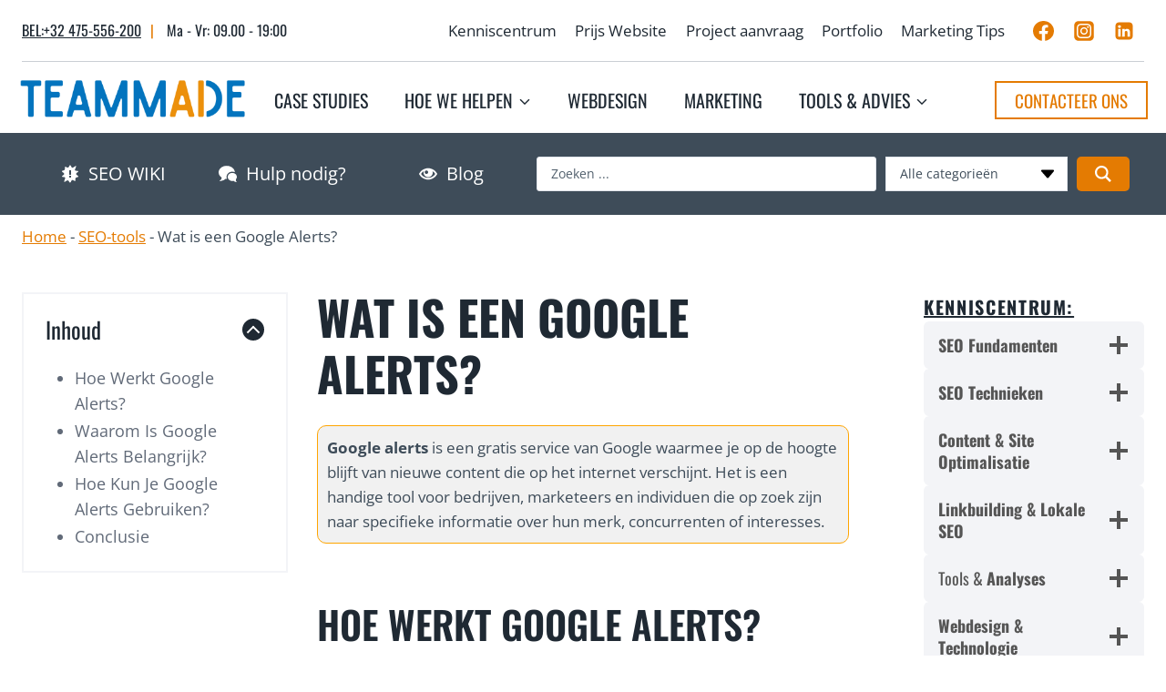

--- FILE ---
content_type: text/html; charset=UTF-8
request_url: https://teammade.be/wat-is-een-google-alerts/
body_size: 43820
content:
<!doctype html>
<html lang="en-US" prefix="og: https://ogp.me/ns#" class="no-js" itemtype="https://schema.org/Blog" itemscope>
<head><meta charset="UTF-8"><script>if(navigator.userAgent.match(/MSIE|Internet Explorer/i)||navigator.userAgent.match(/Trident\/7\..*?rv:11/i)){var href=document.location.href;if(!href.match(/[?&]nowprocket/)){if(href.indexOf("?")==-1){if(href.indexOf("#")==-1){document.location.href=href+"?nowprocket=1"}else{document.location.href=href.replace("#","?nowprocket=1#")}}else{if(href.indexOf("#")==-1){document.location.href=href+"&nowprocket=1"}else{document.location.href=href.replace("#","&nowprocket=1#")}}}}</script><script>class RocketLazyLoadScripts{constructor(){this.v="1.2.3",this.triggerEvents=["keydown","mousedown","mousemove","touchmove","touchstart","touchend","wheel"],this.userEventHandler=this._triggerListener.bind(this),this.touchStartHandler=this._onTouchStart.bind(this),this.touchMoveHandler=this._onTouchMove.bind(this),this.touchEndHandler=this._onTouchEnd.bind(this),this.clickHandler=this._onClick.bind(this),this.interceptedClicks=[],window.addEventListener("pageshow",t=>{this.persisted=t.persisted}),window.addEventListener("DOMContentLoaded",()=>{this._preconnect3rdParties()}),this.delayedScripts={normal:[],async:[],defer:[]},this.trash=[],this.allJQueries=[]}_addUserInteractionListener(t){if(document.hidden){t._triggerListener();return}this.triggerEvents.forEach(e=>window.addEventListener(e,t.userEventHandler,{passive:!0})),window.addEventListener("touchstart",t.touchStartHandler,{passive:!0}),window.addEventListener("mousedown",t.touchStartHandler),document.addEventListener("visibilitychange",t.userEventHandler)}_removeUserInteractionListener(){this.triggerEvents.forEach(t=>window.removeEventListener(t,this.userEventHandler,{passive:!0})),document.removeEventListener("visibilitychange",this.userEventHandler)}_onTouchStart(t){"HTML"!==t.target.tagName&&(window.addEventListener("touchend",this.touchEndHandler),window.addEventListener("mouseup",this.touchEndHandler),window.addEventListener("touchmove",this.touchMoveHandler,{passive:!0}),window.addEventListener("mousemove",this.touchMoveHandler),t.target.addEventListener("click",this.clickHandler),this._renameDOMAttribute(t.target,"onclick","rocket-onclick"),this._pendingClickStarted())}_onTouchMove(t){window.removeEventListener("touchend",this.touchEndHandler),window.removeEventListener("mouseup",this.touchEndHandler),window.removeEventListener("touchmove",this.touchMoveHandler,{passive:!0}),window.removeEventListener("mousemove",this.touchMoveHandler),t.target.removeEventListener("click",this.clickHandler),this._renameDOMAttribute(t.target,"rocket-onclick","onclick"),this._pendingClickFinished()}_onTouchEnd(t){window.removeEventListener("touchend",this.touchEndHandler),window.removeEventListener("mouseup",this.touchEndHandler),window.removeEventListener("touchmove",this.touchMoveHandler,{passive:!0}),window.removeEventListener("mousemove",this.touchMoveHandler)}_onClick(t){t.target.removeEventListener("click",this.clickHandler),this._renameDOMAttribute(t.target,"rocket-onclick","onclick"),this.interceptedClicks.push(t),t.preventDefault(),t.stopPropagation(),t.stopImmediatePropagation(),this._pendingClickFinished()}_replayClicks(){window.removeEventListener("touchstart",this.touchStartHandler,{passive:!0}),window.removeEventListener("mousedown",this.touchStartHandler),this.interceptedClicks.forEach(t=>{t.target.dispatchEvent(new MouseEvent("click",{view:t.view,bubbles:!0,cancelable:!0}))})}_waitForPendingClicks(){return new Promise(t=>{this._isClickPending?this._pendingClickFinished=t:t()})}_pendingClickStarted(){this._isClickPending=!0}_pendingClickFinished(){this._isClickPending=!1}_renameDOMAttribute(t,e,r){t.hasAttribute&&t.hasAttribute(e)&&(event.target.setAttribute(r,event.target.getAttribute(e)),event.target.removeAttribute(e))}_triggerListener(){this._removeUserInteractionListener(this),"loading"===document.readyState?document.addEventListener("DOMContentLoaded",this._loadEverythingNow.bind(this)):this._loadEverythingNow()}_preconnect3rdParties(){let t=[];document.querySelectorAll("script[type=rocketlazyloadscript]").forEach(e=>{if(e.hasAttribute("src")){let r=new URL(e.src).origin;r!==location.origin&&t.push({src:r,crossOrigin:e.crossOrigin||"module"===e.getAttribute("data-rocket-type")})}}),t=[...new Map(t.map(t=>[JSON.stringify(t),t])).values()],this._batchInjectResourceHints(t,"preconnect")}async _loadEverythingNow(){this.lastBreath=Date.now(),this._delayEventListeners(this),this._delayJQueryReady(this),this._handleDocumentWrite(),this._registerAllDelayedScripts(),this._preloadAllScripts(),await this._loadScriptsFromList(this.delayedScripts.normal),await this._loadScriptsFromList(this.delayedScripts.defer),await this._loadScriptsFromList(this.delayedScripts.async);try{await this._triggerDOMContentLoaded(),await this._triggerWindowLoad()}catch(t){console.error(t)}window.dispatchEvent(new Event("rocket-allScriptsLoaded")),this._waitForPendingClicks().then(()=>{this._replayClicks()}),this._emptyTrash()}_registerAllDelayedScripts(){document.querySelectorAll("script[type=rocketlazyloadscript]").forEach(t=>{t.hasAttribute("data-rocket-src")?t.hasAttribute("async")&&!1!==t.async?this.delayedScripts.async.push(t):t.hasAttribute("defer")&&!1!==t.defer||"module"===t.getAttribute("data-rocket-type")?this.delayedScripts.defer.push(t):this.delayedScripts.normal.push(t):this.delayedScripts.normal.push(t)})}async _transformScript(t){return new Promise((await this._littleBreath(),navigator.userAgent.indexOf("Firefox/")>0||""===navigator.vendor)?e=>{let r=document.createElement("script");[...t.attributes].forEach(t=>{let e=t.nodeName;"type"!==e&&("data-rocket-type"===e&&(e="type"),"data-rocket-src"===e&&(e="src"),r.setAttribute(e,t.nodeValue))}),t.text&&(r.text=t.text),r.hasAttribute("src")?(r.addEventListener("load",e),r.addEventListener("error",e)):(r.text=t.text,e());try{t.parentNode.replaceChild(r,t)}catch(i){e()}}:async e=>{function r(){t.setAttribute("data-rocket-status","failed"),e()}try{let i=t.getAttribute("data-rocket-type"),n=t.getAttribute("data-rocket-src");t.text,i?(t.type=i,t.removeAttribute("data-rocket-type")):t.removeAttribute("type"),t.addEventListener("load",function r(){t.setAttribute("data-rocket-status","executed"),e()}),t.addEventListener("error",r),n?(t.removeAttribute("data-rocket-src"),t.src=n):t.src="data:text/javascript;base64,"+window.btoa(unescape(encodeURIComponent(t.text)))}catch(s){r()}})}async _loadScriptsFromList(t){let e=t.shift();return e&&e.isConnected?(await this._transformScript(e),this._loadScriptsFromList(t)):Promise.resolve()}_preloadAllScripts(){this._batchInjectResourceHints([...this.delayedScripts.normal,...this.delayedScripts.defer,...this.delayedScripts.async],"preload")}_batchInjectResourceHints(t,e){var r=document.createDocumentFragment();t.forEach(t=>{let i=t.getAttribute&&t.getAttribute("data-rocket-src")||t.src;if(i){let n=document.createElement("link");n.href=i,n.rel=e,"preconnect"!==e&&(n.as="script"),t.getAttribute&&"module"===t.getAttribute("data-rocket-type")&&(n.crossOrigin=!0),t.crossOrigin&&(n.crossOrigin=t.crossOrigin),t.integrity&&(n.integrity=t.integrity),r.appendChild(n),this.trash.push(n)}}),document.head.appendChild(r)}_delayEventListeners(t){let e={};function r(t,r){!function t(r){!e[r]&&(e[r]={originalFunctions:{add:r.addEventListener,remove:r.removeEventListener},eventsToRewrite:[]},r.addEventListener=function(){arguments[0]=i(arguments[0]),e[r].originalFunctions.add.apply(r,arguments)},r.removeEventListener=function(){arguments[0]=i(arguments[0]),e[r].originalFunctions.remove.apply(r,arguments)});function i(t){return e[r].eventsToRewrite.indexOf(t)>=0?"rocket-"+t:t}}(t),e[t].eventsToRewrite.push(r)}function i(t,e){let r=t[e];Object.defineProperty(t,e,{get:()=>r||function(){},set(i){t["rocket"+e]=r=i}})}r(document,"DOMContentLoaded"),r(window,"DOMContentLoaded"),r(window,"load"),r(window,"pageshow"),r(document,"readystatechange"),i(document,"onreadystatechange"),i(window,"onload"),i(window,"onpageshow")}_delayJQueryReady(t){let e;function r(r){if(r&&r.fn&&!t.allJQueries.includes(r)){r.fn.ready=r.fn.init.prototype.ready=function(e){return t.domReadyFired?e.bind(document)(r):document.addEventListener("rocket-DOMContentLoaded",()=>e.bind(document)(r)),r([])};let i=r.fn.on;r.fn.on=r.fn.init.prototype.on=function(){if(this[0]===window){function t(t){return t.split(" ").map(t=>"load"===t||0===t.indexOf("load.")?"rocket-jquery-load":t).join(" ")}"string"==typeof arguments[0]||arguments[0]instanceof String?arguments[0]=t(arguments[0]):"object"==typeof arguments[0]&&Object.keys(arguments[0]).forEach(e=>{let r=arguments[0][e];delete arguments[0][e],arguments[0][t(e)]=r})}return i.apply(this,arguments),this},t.allJQueries.push(r)}e=r}r(window.jQuery),Object.defineProperty(window,"jQuery",{get:()=>e,set(t){r(t)}})}async _triggerDOMContentLoaded(){this.domReadyFired=!0,await this._littleBreath(),document.dispatchEvent(new Event("rocket-DOMContentLoaded")),await this._littleBreath(),window.dispatchEvent(new Event("rocket-DOMContentLoaded")),await this._littleBreath(),document.dispatchEvent(new Event("rocket-readystatechange")),await this._littleBreath(),document.rocketonreadystatechange&&document.rocketonreadystatechange()}async _triggerWindowLoad(){await this._littleBreath(),window.dispatchEvent(new Event("rocket-load")),await this._littleBreath(),window.rocketonload&&window.rocketonload(),await this._littleBreath(),this.allJQueries.forEach(t=>t(window).trigger("rocket-jquery-load")),await this._littleBreath();let t=new Event("rocket-pageshow");t.persisted=this.persisted,window.dispatchEvent(t),await this._littleBreath(),window.rocketonpageshow&&window.rocketonpageshow({persisted:this.persisted})}_handleDocumentWrite(){let t=new Map;document.write=document.writeln=function(e){let r=document.currentScript;r||console.error("WPRocket unable to document.write this: "+e);let i=document.createRange(),n=r.parentElement,s=t.get(r);void 0===s&&(s=r.nextSibling,t.set(r,s));let a=document.createDocumentFragment();i.setStart(a,0),a.appendChild(i.createContextualFragment(e)),n.insertBefore(a,s)}}async _littleBreath(){Date.now()-this.lastBreath>45&&(await this._requestAnimFrame(),this.lastBreath=Date.now())}async _requestAnimFrame(){return document.hidden?new Promise(t=>setTimeout(t)):new Promise(t=>requestAnimationFrame(t))}_emptyTrash(){this.trash.forEach(t=>t.remove())}static run(){let t=new RocketLazyLoadScripts;t._addUserInteractionListener(t)}}RocketLazyLoadScripts.run();</script>
	
	<meta name="viewport" content="width=device-width, initial-scale=1, minimum-scale=1">
		<style>img:is([sizes="auto" i], [sizes^="auto," i]) { contain-intrinsic-size: 3000px 1500px }</style>
	
<!-- Search Engine Optimization by Rank Math PRO - https://rankmath.com/ -->
<title>Wat is een Google Alerts? - Team Made</title>
<meta name="description" content="Google Alerts is een gratis tool van Google waarmee je op de hoogte blijft van nieuwe content op het web die overeenkomt met door jou gekozen zoektermen."/>
<meta name="robots" content="follow, index, max-snippet:-1, max-video-preview:-1, max-image-preview:large"/>
<link rel="canonical" href="https://teammade.be/wat-is-een-google-alerts/" />
<meta property="og:locale" content="en_US" />
<meta property="og:type" content="article" />
<meta property="og:title" content="Wat is een Google Alerts? - Team Made" />
<meta property="og:description" content="Google Alerts is een gratis tool van Google waarmee je op de hoogte blijft van nieuwe content op het web die overeenkomt met door jou gekozen zoektermen." />
<meta property="og:url" content="https://teammade.be/wat-is-een-google-alerts/" />
<meta property="og:site_name" content="Team Made" />
<meta property="article:publisher" content="https://www.facebook.com/TeamMadeWebdesign" />
<meta property="article:author" content="https://www.facebook.com/dennis.matthijs/" />
<meta property="article:tag" content="Audits en analyses" />
<meta property="article:tag" content="Kenniscentrum" />
<meta property="article:tag" content="pending" />
<meta property="article:tag" content="SEO-tools" />
<meta property="article:section" content="SEO-tools" />
<meta property="og:updated_time" content="2023-08-01T00:29:12+02:00" />
<meta property="fb:admins" content="100063510195829" />
<meta property="og:image" content="https://teammade.be/wp-content/uploads/2023/05/Team-Made-Webdesign.jpg" />
<meta property="og:image:secure_url" content="https://teammade.be/wp-content/uploads/2023/05/Team-Made-Webdesign.jpg" />
<meta property="og:image:width" content="1200" />
<meta property="og:image:height" content="630" />
<meta property="og:image:alt" content="Team Made Webdesign" />
<meta property="og:image:type" content="image/jpeg" />
<meta property="article:published_time" content="2023-06-26T08:10:16+02:00" />
<meta property="article:modified_time" content="2023-08-01T00:29:12+02:00" />
<meta name="twitter:card" content="summary_large_image" />
<meta name="twitter:title" content="Wat is een Google Alerts? - Team Made" />
<meta name="twitter:description" content="Google Alerts is een gratis tool van Google waarmee je op de hoogte blijft van nieuwe content op het web die overeenkomt met door jou gekozen zoektermen." />
<meta name="twitter:image" content="https://teammade.be/wp-content/uploads/2023/05/Team-Made-Webdesign.jpg" />
<meta name="twitter:label1" content="Written by" />
<meta name="twitter:data1" content="Dennis Matthijs" />
<meta name="twitter:label2" content="Time to read" />
<meta name="twitter:data2" content="2 minutes" />
<script type="application/ld+json" class="rank-math-schema-pro">{"@context":"https://schema.org","@graph":[{"@type":"Place","@id":"https://teammade.be/#place","geo":{"@type":"GeoCoordinates","latitude":"51.070608","longitude":" 3.7108353"},"hasMap":"https://www.google.com/maps/search/?api=1&amp;query=51.070608, 3.7108353","address":{"@type":"PostalAddress","streetAddress":"Ma\u00efsstraat 78","addressLocality":"Gent","addressRegion":"Vlaanderen","postalCode":"9000","addressCountry":"Belgi\u00eb"}},{"@type":"Organization","@id":"https://teammade.be/#organization","name":"Team Made - Webdesign","url":"https://teammade.be","sameAs":["https://www.facebook.com/TeamMadeWebdesign","https://www.instagram.com/dennis.teammade/","https://www.linkedin.com/in/dennis-matthijs-team-made/"],"email":"info@teammade.be","address":{"@type":"PostalAddress","streetAddress":"Ma\u00efsstraat 78","addressLocality":"Gent","addressRegion":"Vlaanderen","postalCode":"9000","addressCountry":"Belgi\u00eb"},"logo":{"@type":"ImageObject","@id":"https://teammade.be/#logo","url":"https://teammade.be/wp-content/uploads/2023/06/no-baseline-no-icon.png","contentUrl":"https://teammade.be/wp-content/uploads/2023/06/no-baseline-no-icon.png","caption":"Team Made","inLanguage":"en-US","width":"1600","height":"400"},"contactPoint":[{"@type":"ContactPoint","telephone":"+32475556200","contactType":"customer support"}],"location":{"@id":"https://teammade.be/#place"}},{"@type":"WebSite","@id":"https://teammade.be/#website","url":"https://teammade.be","name":"Team Made","alternateName":"Team Made Webdesign","publisher":{"@id":"https://teammade.be/#organization"},"inLanguage":"en-US"},{"@type":"ImageObject","@id":"https://teammade.be/wp-content/uploads/2023/05/Team-Made-Webdesign.jpg","url":"https://teammade.be/wp-content/uploads/2023/05/Team-Made-Webdesign.jpg","width":"1200","height":"630","caption":"Team Made Webdesign","inLanguage":"en-US"},{"@type":"BreadcrumbList","@id":"https://teammade.be/wat-is-een-google-alerts/#breadcrumb","itemListElement":[{"@type":"ListItem","position":"1","item":{"@id":"https://teammade.be","name":"Home"}},{"@type":"ListItem","position":"2","item":{"@id":"https://teammade.be/categorie/kenniscentrum/seo-tools/","name":"SEO-tools"}},{"@type":"ListItem","position":"3","item":{"@id":"https://teammade.be/wat-is-een-google-alerts/","name":"Wat is een Google Alerts?"}}]},{"@type":"WebPage","@id":"https://teammade.be/wat-is-een-google-alerts/#webpage","url":"https://teammade.be/wat-is-een-google-alerts/","name":"Wat is een Google Alerts? - Team Made","datePublished":"2023-06-26T08:10:16+02:00","dateModified":"2023-08-01T00:29:12+02:00","isPartOf":{"@id":"https://teammade.be/#website"},"primaryImageOfPage":{"@id":"https://teammade.be/wp-content/uploads/2023/05/Team-Made-Webdesign.jpg"},"inLanguage":"en-US","breadcrumb":{"@id":"https://teammade.be/wat-is-een-google-alerts/#breadcrumb"}},{"@type":"Person","@id":"https://teammade.be/author/dennis-matthijs/","name":"Dennis Matthijs","url":"https://teammade.be/author/dennis-matthijs/","image":{"@type":"ImageObject","@id":"https://secure.gravatar.com/avatar/237379f29b18b07f26aeedd658e5fea62dc7a302d14da8bc22bf6a3ac1d1dd56?s=96&amp;d=mm&amp;r=g","url":"https://secure.gravatar.com/avatar/237379f29b18b07f26aeedd658e5fea62dc7a302d14da8bc22bf6a3ac1d1dd56?s=96&amp;d=mm&amp;r=g","caption":"Dennis Matthijs","inLanguage":"en-US"},"worksFor":{"@id":"https://teammade.be/#organization"}},{"@type":"Article","headline":"Wat is een Google Alerts? - Team Made","keywords":"google alerts","datePublished":"2023-06-26T08:10:16+02:00","dateModified":"2023-08-01T00:29:12+02:00","articleSection":"SEO-tools","author":{"@id":"https://teammade.be/author/dennis-matthijs/","name":"Dennis Matthijs"},"publisher":{"@id":"https://teammade.be/#organization"},"description":"Google Alerts is een gratis tool van Google waarmee je op de hoogte blijft van nieuwe content op het web die overeenkomt met door jou gekozen zoektermen.","name":"Wat is een Google Alerts? - Team Made","@id":"https://teammade.be/wat-is-een-google-alerts/#richSnippet","isPartOf":{"@id":"https://teammade.be/wat-is-een-google-alerts/#webpage"},"image":{"@id":"https://teammade.be/wp-content/uploads/2023/05/Team-Made-Webdesign.jpg"},"inLanguage":"en-US","mainEntityOfPage":{"@id":"https://teammade.be/wat-is-een-google-alerts/#webpage"}}]}</script>
<!-- /Rank Math WordPress SEO plugin -->


<link rel="alternate" type="application/rss+xml" title="Team Made &raquo; Feed" href="https://teammade.be/feed/" />
<link rel="alternate" type="application/rss+xml" title="Team Made &raquo; Comments Feed" href="https://teammade.be/comments/feed/" />
			<script type="rocketlazyloadscript">document.documentElement.classList.remove( 'no-js' );</script>
			<link rel="alternate" type="application/rss+xml" title="Team Made &raquo; Wat is een Google Alerts? Comments Feed" href="https://teammade.be/wat-is-een-google-alerts/feed/" />
<link data-minify="1" rel='stylesheet' id='kadence-conversions-css' href='https://teammade.be/wp-content/cache/min/1/wp-content/plugins/kadence-conversions/assets/kadence-conversions.css?ver=1747133303' media='all' />
<link data-minify="1" rel='stylesheet' id='kadence-blocks-rowlayout-css' href='https://teammade.be/wp-content/cache/min/1/wp-content/plugins/kadence-blocks/dist/style-blocks-rowlayout.css?ver=1747133303' media='all' />
<link data-minify="1" rel='stylesheet' id='kadence-blocks-column-css' href='https://teammade.be/wp-content/cache/min/1/wp-content/plugins/kadence-blocks/dist/style-blocks-column.css?ver=1747133303' media='all' />
<style id='kadence-blocks-advancedheading-inline-css'>
.wp-block-kadence-advancedheading mark{background:transparent;border-style:solid;border-width:0}.wp-block-kadence-advancedheading mark.kt-highlight{color:#f76a0c;}.kb-adv-heading-icon{display: inline-flex;justify-content: center;align-items: center;} .is-layout-constrained > .kb-advanced-heading-link {display: block;}.single-content .kadence-advanced-heading-wrapper h1, .single-content .kadence-advanced-heading-wrapper h2, .single-content .kadence-advanced-heading-wrapper h3, .single-content .kadence-advanced-heading-wrapper h4, .single-content .kadence-advanced-heading-wrapper h5, .single-content .kadence-advanced-heading-wrapper h6 {margin: 1.5em 0 .5em;}.single-content .kadence-advanced-heading-wrapper+* { margin-top:0;}
</style>
<link data-minify="1" rel='stylesheet' id='kadence-blocks-form-css' href='https://teammade.be/wp-content/cache/min/1/wp-content/plugins/kadence-blocks/dist/style-blocks-form.css?ver=1747133303' media='all' />
<link data-minify="1" rel='stylesheet' id='kadence-blocks-iconlist-css' href='https://teammade.be/wp-content/cache/min/1/wp-content/plugins/kadence-blocks/dist/style-blocks-iconlist.css?ver=1747133303' media='all' />
<link data-minify="1" rel='stylesheet' id='kadence-blocks-tableofcontents-css' href='https://teammade.be/wp-content/cache/min/1/wp-content/plugins/kadence-blocks/dist/style-blocks-tableofcontents.css?ver=1747133303' media='all' />
<link data-minify="1" rel='stylesheet' id='kadence-blocks-infobox-css' href='https://teammade.be/wp-content/cache/min/1/wp-content/plugins/kadence-blocks/dist/style-blocks-infobox.css?ver=1747133303' media='all' />
<link data-minify="1" rel='stylesheet' id='kadence-blocks-pro-postgrid-css' href='https://teammade.be/wp-content/cache/min/1/wp-content/plugins/kadence-blocks-pro/dist/style-blocks-postgrid.css?ver=1747133303' media='all' />
<link data-minify="1" rel='stylesheet' id='kadence-blocks-advancedbtn-css' href='https://teammade.be/wp-content/cache/min/1/wp-content/plugins/kadence-blocks/dist/style-blocks-advancedbtn.css?ver=1747133303' media='all' />
<style id='wp-emoji-styles-inline-css'>

	img.wp-smiley, img.emoji {
		display: inline !important;
		border: none !important;
		box-shadow: none !important;
		height: 1em !important;
		width: 1em !important;
		margin: 0 0.07em !important;
		vertical-align: -0.1em !important;
		background: none !important;
		padding: 0 !important;
	}
</style>
<link rel='stylesheet' id='wp-block-library-css' href='https://teammade.be/wp-includes/css/dist/block-library/style.min.css?ver=6a24a1aacdea3bba180234c0ba2cced6' media='all' />
<style id='classic-theme-styles-inline-css'>
/*! This file is auto-generated */
.wp-block-button__link{color:#fff;background-color:#32373c;border-radius:9999px;box-shadow:none;text-decoration:none;padding:calc(.667em + 2px) calc(1.333em + 2px);font-size:1.125em}.wp-block-file__button{background:#32373c;color:#fff;text-decoration:none}
</style>
<link data-minify="1" rel='stylesheet' id='jet-engine-frontend-css' href='https://teammade.be/wp-content/cache/min/1/wp-content/plugins/jet-engine/assets/css/frontend.css?ver=1747133303' media='all' />
<style id='global-styles-inline-css'>
:root{--wp--preset--aspect-ratio--square: 1;--wp--preset--aspect-ratio--4-3: 4/3;--wp--preset--aspect-ratio--3-4: 3/4;--wp--preset--aspect-ratio--3-2: 3/2;--wp--preset--aspect-ratio--2-3: 2/3;--wp--preset--aspect-ratio--16-9: 16/9;--wp--preset--aspect-ratio--9-16: 9/16;--wp--preset--color--black: #000000;--wp--preset--color--cyan-bluish-gray: #abb8c3;--wp--preset--color--white: #ffffff;--wp--preset--color--pale-pink: #f78da7;--wp--preset--color--vivid-red: #cf2e2e;--wp--preset--color--luminous-vivid-orange: #ff6900;--wp--preset--color--luminous-vivid-amber: #fcb900;--wp--preset--color--light-green-cyan: #7bdcb5;--wp--preset--color--vivid-green-cyan: #00d084;--wp--preset--color--pale-cyan-blue: #8ed1fc;--wp--preset--color--vivid-cyan-blue: #0693e3;--wp--preset--color--vivid-purple: #9b51e0;--wp--preset--color--theme-palette-1: var(--global-palette1);--wp--preset--color--theme-palette-2: var(--global-palette2);--wp--preset--color--theme-palette-3: var(--global-palette3);--wp--preset--color--theme-palette-4: var(--global-palette4);--wp--preset--color--theme-palette-5: var(--global-palette5);--wp--preset--color--theme-palette-6: var(--global-palette6);--wp--preset--color--theme-palette-7: var(--global-palette7);--wp--preset--color--theme-palette-8: var(--global-palette8);--wp--preset--color--theme-palette-9: var(--global-palette9);--wp--preset--gradient--vivid-cyan-blue-to-vivid-purple: linear-gradient(135deg,rgba(6,147,227,1) 0%,rgb(155,81,224) 100%);--wp--preset--gradient--light-green-cyan-to-vivid-green-cyan: linear-gradient(135deg,rgb(122,220,180) 0%,rgb(0,208,130) 100%);--wp--preset--gradient--luminous-vivid-amber-to-luminous-vivid-orange: linear-gradient(135deg,rgba(252,185,0,1) 0%,rgba(255,105,0,1) 100%);--wp--preset--gradient--luminous-vivid-orange-to-vivid-red: linear-gradient(135deg,rgba(255,105,0,1) 0%,rgb(207,46,46) 100%);--wp--preset--gradient--very-light-gray-to-cyan-bluish-gray: linear-gradient(135deg,rgb(238,238,238) 0%,rgb(169,184,195) 100%);--wp--preset--gradient--cool-to-warm-spectrum: linear-gradient(135deg,rgb(74,234,220) 0%,rgb(151,120,209) 20%,rgb(207,42,186) 40%,rgb(238,44,130) 60%,rgb(251,105,98) 80%,rgb(254,248,76) 100%);--wp--preset--gradient--blush-light-purple: linear-gradient(135deg,rgb(255,206,236) 0%,rgb(152,150,240) 100%);--wp--preset--gradient--blush-bordeaux: linear-gradient(135deg,rgb(254,205,165) 0%,rgb(254,45,45) 50%,rgb(107,0,62) 100%);--wp--preset--gradient--luminous-dusk: linear-gradient(135deg,rgb(255,203,112) 0%,rgb(199,81,192) 50%,rgb(65,88,208) 100%);--wp--preset--gradient--pale-ocean: linear-gradient(135deg,rgb(255,245,203) 0%,rgb(182,227,212) 50%,rgb(51,167,181) 100%);--wp--preset--gradient--electric-grass: linear-gradient(135deg,rgb(202,248,128) 0%,rgb(113,206,126) 100%);--wp--preset--gradient--midnight: linear-gradient(135deg,rgb(2,3,129) 0%,rgb(40,116,252) 100%);--wp--preset--font-size--small: var(--global-font-size-small);--wp--preset--font-size--medium: var(--global-font-size-medium);--wp--preset--font-size--large: var(--global-font-size-large);--wp--preset--font-size--x-large: 42px;--wp--preset--font-size--larger: var(--global-font-size-larger);--wp--preset--font-size--xxlarge: var(--global-font-size-xxlarge);--wp--preset--spacing--20: 0.44rem;--wp--preset--spacing--30: 0.67rem;--wp--preset--spacing--40: 1rem;--wp--preset--spacing--50: 1.5rem;--wp--preset--spacing--60: 2.25rem;--wp--preset--spacing--70: 3.38rem;--wp--preset--spacing--80: 5.06rem;--wp--preset--shadow--natural: 6px 6px 9px rgba(0, 0, 0, 0.2);--wp--preset--shadow--deep: 12px 12px 50px rgba(0, 0, 0, 0.4);--wp--preset--shadow--sharp: 6px 6px 0px rgba(0, 0, 0, 0.2);--wp--preset--shadow--outlined: 6px 6px 0px -3px rgba(255, 255, 255, 1), 6px 6px rgba(0, 0, 0, 1);--wp--preset--shadow--crisp: 6px 6px 0px rgba(0, 0, 0, 1);}:where(.is-layout-flex){gap: 0.5em;}:where(.is-layout-grid){gap: 0.5em;}body .is-layout-flex{display: flex;}.is-layout-flex{flex-wrap: wrap;align-items: center;}.is-layout-flex > :is(*, div){margin: 0;}body .is-layout-grid{display: grid;}.is-layout-grid > :is(*, div){margin: 0;}:where(.wp-block-columns.is-layout-flex){gap: 2em;}:where(.wp-block-columns.is-layout-grid){gap: 2em;}:where(.wp-block-post-template.is-layout-flex){gap: 1.25em;}:where(.wp-block-post-template.is-layout-grid){gap: 1.25em;}.has-black-color{color: var(--wp--preset--color--black) !important;}.has-cyan-bluish-gray-color{color: var(--wp--preset--color--cyan-bluish-gray) !important;}.has-white-color{color: var(--wp--preset--color--white) !important;}.has-pale-pink-color{color: var(--wp--preset--color--pale-pink) !important;}.has-vivid-red-color{color: var(--wp--preset--color--vivid-red) !important;}.has-luminous-vivid-orange-color{color: var(--wp--preset--color--luminous-vivid-orange) !important;}.has-luminous-vivid-amber-color{color: var(--wp--preset--color--luminous-vivid-amber) !important;}.has-light-green-cyan-color{color: var(--wp--preset--color--light-green-cyan) !important;}.has-vivid-green-cyan-color{color: var(--wp--preset--color--vivid-green-cyan) !important;}.has-pale-cyan-blue-color{color: var(--wp--preset--color--pale-cyan-blue) !important;}.has-vivid-cyan-blue-color{color: var(--wp--preset--color--vivid-cyan-blue) !important;}.has-vivid-purple-color{color: var(--wp--preset--color--vivid-purple) !important;}.has-black-background-color{background-color: var(--wp--preset--color--black) !important;}.has-cyan-bluish-gray-background-color{background-color: var(--wp--preset--color--cyan-bluish-gray) !important;}.has-white-background-color{background-color: var(--wp--preset--color--white) !important;}.has-pale-pink-background-color{background-color: var(--wp--preset--color--pale-pink) !important;}.has-vivid-red-background-color{background-color: var(--wp--preset--color--vivid-red) !important;}.has-luminous-vivid-orange-background-color{background-color: var(--wp--preset--color--luminous-vivid-orange) !important;}.has-luminous-vivid-amber-background-color{background-color: var(--wp--preset--color--luminous-vivid-amber) !important;}.has-light-green-cyan-background-color{background-color: var(--wp--preset--color--light-green-cyan) !important;}.has-vivid-green-cyan-background-color{background-color: var(--wp--preset--color--vivid-green-cyan) !important;}.has-pale-cyan-blue-background-color{background-color: var(--wp--preset--color--pale-cyan-blue) !important;}.has-vivid-cyan-blue-background-color{background-color: var(--wp--preset--color--vivid-cyan-blue) !important;}.has-vivid-purple-background-color{background-color: var(--wp--preset--color--vivid-purple) !important;}.has-black-border-color{border-color: var(--wp--preset--color--black) !important;}.has-cyan-bluish-gray-border-color{border-color: var(--wp--preset--color--cyan-bluish-gray) !important;}.has-white-border-color{border-color: var(--wp--preset--color--white) !important;}.has-pale-pink-border-color{border-color: var(--wp--preset--color--pale-pink) !important;}.has-vivid-red-border-color{border-color: var(--wp--preset--color--vivid-red) !important;}.has-luminous-vivid-orange-border-color{border-color: var(--wp--preset--color--luminous-vivid-orange) !important;}.has-luminous-vivid-amber-border-color{border-color: var(--wp--preset--color--luminous-vivid-amber) !important;}.has-light-green-cyan-border-color{border-color: var(--wp--preset--color--light-green-cyan) !important;}.has-vivid-green-cyan-border-color{border-color: var(--wp--preset--color--vivid-green-cyan) !important;}.has-pale-cyan-blue-border-color{border-color: var(--wp--preset--color--pale-cyan-blue) !important;}.has-vivid-cyan-blue-border-color{border-color: var(--wp--preset--color--vivid-cyan-blue) !important;}.has-vivid-purple-border-color{border-color: var(--wp--preset--color--vivid-purple) !important;}.has-vivid-cyan-blue-to-vivid-purple-gradient-background{background: var(--wp--preset--gradient--vivid-cyan-blue-to-vivid-purple) !important;}.has-light-green-cyan-to-vivid-green-cyan-gradient-background{background: var(--wp--preset--gradient--light-green-cyan-to-vivid-green-cyan) !important;}.has-luminous-vivid-amber-to-luminous-vivid-orange-gradient-background{background: var(--wp--preset--gradient--luminous-vivid-amber-to-luminous-vivid-orange) !important;}.has-luminous-vivid-orange-to-vivid-red-gradient-background{background: var(--wp--preset--gradient--luminous-vivid-orange-to-vivid-red) !important;}.has-very-light-gray-to-cyan-bluish-gray-gradient-background{background: var(--wp--preset--gradient--very-light-gray-to-cyan-bluish-gray) !important;}.has-cool-to-warm-spectrum-gradient-background{background: var(--wp--preset--gradient--cool-to-warm-spectrum) !important;}.has-blush-light-purple-gradient-background{background: var(--wp--preset--gradient--blush-light-purple) !important;}.has-blush-bordeaux-gradient-background{background: var(--wp--preset--gradient--blush-bordeaux) !important;}.has-luminous-dusk-gradient-background{background: var(--wp--preset--gradient--luminous-dusk) !important;}.has-pale-ocean-gradient-background{background: var(--wp--preset--gradient--pale-ocean) !important;}.has-electric-grass-gradient-background{background: var(--wp--preset--gradient--electric-grass) !important;}.has-midnight-gradient-background{background: var(--wp--preset--gradient--midnight) !important;}.has-small-font-size{font-size: var(--wp--preset--font-size--small) !important;}.has-medium-font-size{font-size: var(--wp--preset--font-size--medium) !important;}.has-large-font-size{font-size: var(--wp--preset--font-size--large) !important;}.has-x-large-font-size{font-size: var(--wp--preset--font-size--x-large) !important;}
:where(.wp-block-post-template.is-layout-flex){gap: 1.25em;}:where(.wp-block-post-template.is-layout-grid){gap: 1.25em;}
:where(.wp-block-columns.is-layout-flex){gap: 2em;}:where(.wp-block-columns.is-layout-grid){gap: 2em;}
:root :where(.wp-block-pullquote){font-size: 1.5em;line-height: 1.6;}
</style>
<link rel='stylesheet' id='LeadConnector-css' href='https://teammade.be/wp-content/plugins/leadconnector/public/css/lc-public.css?ver=3.0.7' media='all' />
<link rel='stylesheet' id='kadence-global-css' href='https://teammade.be/wp-content/themes/kadence/assets/css/global.min.css?ver=1.2.22' media='all' />
<style id='kadence-global-inline-css'>
/* Kadence Base CSS */
:root{--global-palette1:#e47b02;--global-palette2:#ed8f0c;--global-palette3:#1f2933;--global-palette4:#3e4c59;--global-palette5:#52606d;--global-palette6:#7b8794;--global-palette7:#f3f4f7;--global-palette8:#f9f9fb;--global-palette9:#ffffff;--global-palette9rgb:255, 255, 255;--global-palette-highlight:var(--global-palette1);--global-palette-highlight-alt:var(--global-palette3);--global-palette-highlight-alt2:var(--global-palette9);--global-palette-btn-bg:var(--global-palette1);--global-palette-btn-bg-hover:var(--global-palette2);--global-palette-btn:#ffffff;--global-palette-btn-hover:var(--global-palette9);--global-body-font-family:'Open Sans', sans-serif;--global-heading-font-family:Oswald, sans-serif;--global-primary-nav-font-family:Oswald, sans-serif;--global-fallback-font:sans-serif;--global-display-fallback-font:sans-serif;--global-content-width:1480px;--global-content-wide-width:calc(1480px + 230px);--global-content-narrow-width:842px;--global-content-edge-padding:1.5rem;--global-content-boxed-padding:2rem;--global-calc-content-width:calc(1480px - var(--global-content-edge-padding) - var(--global-content-edge-padding) );--wp--style--global--content-size:var(--global-calc-content-width);}.wp-site-blocks{--global-vw:calc( 100vw - ( 0.5 * var(--scrollbar-offset)));}body{background:var(--global-palette9);}body, input, select, optgroup, textarea{font-style:normal;font-weight:normal;font-size:17px;line-height:1.6;font-family:var(--global-body-font-family);color:var(--global-palette4);}.content-bg, body.content-style-unboxed .site{background:var(--global-palette9);}h1,h2,h3,h4,h5,h6{font-family:var(--global-heading-font-family);}h1{font-style:normal;font-weight:700;font-size:52px;line-height:1.2;font-family:Oswald, sans-serif;text-transform:uppercase;color:var(--global-palette3);}h2{font-style:normal;font-weight:600;font-size:42px;line-height:1.2;text-transform:uppercase;color:var(--global-palette3);}h3{font-style:normal;font-weight:600;font-size:33px;line-height:1.2;text-transform:uppercase;color:var(--global-palette3);}h4{font-style:normal;font-weight:600;font-size:27px;line-height:1.2;text-transform:uppercase;color:var(--global-palette3);}h5{font-style:normal;font-weight:600;font-size:20px;line-height:1.2;text-transform:uppercase;color:var(--global-palette3);}h6{font-style:normal;font-weight:400;font-size:32px;line-height:1;font-family:'Covered By Your Grace', Arial;text-transform:none;color:var(--global-palette1);}@media all and (max-width: 1024px){h1{font-size:48px;}}@media all and (max-width: 767px){h1{font-size:40px;}h2{font-size:30px;}h3{font-size:27px;}h4{font-size:24px;}h6{font-size:28px;}}.entry-hero .kadence-breadcrumbs{max-width:1480px;}.site-container, .site-header-row-layout-contained, .site-footer-row-layout-contained, .entry-hero-layout-contained, .comments-area, .alignfull > .wp-block-cover__inner-container, .alignwide > .wp-block-cover__inner-container{max-width:var(--global-content-width);}.content-width-narrow .content-container.site-container, .content-width-narrow .hero-container.site-container{max-width:var(--global-content-narrow-width);}@media all and (min-width: 1710px){.wp-site-blocks .content-container  .alignwide{margin-left:-115px;margin-right:-115px;width:unset;max-width:unset;}}@media all and (min-width: 1102px){.content-width-narrow .wp-site-blocks .content-container .alignwide{margin-left:-130px;margin-right:-130px;width:unset;max-width:unset;}}.content-style-boxed .wp-site-blocks .entry-content .alignwide{margin-left:calc( -1 * var( --global-content-boxed-padding ) );margin-right:calc( -1 * var( --global-content-boxed-padding ) );}.content-area{margin-top:0rem;margin-bottom:0rem;}@media all and (max-width: 1024px){.content-area{margin-top:3rem;margin-bottom:3rem;}}@media all and (max-width: 767px){.content-area{margin-top:2rem;margin-bottom:2rem;}}@media all and (max-width: 1024px){:root{--global-content-boxed-padding:2rem;}}@media all and (max-width: 767px){:root{--global-content-boxed-padding:1.5rem;}}.entry-content-wrap{padding:2rem;}@media all and (max-width: 1024px){.entry-content-wrap{padding:2rem;}}@media all and (max-width: 767px){.entry-content-wrap{padding:1.5rem;}}.entry.single-entry{box-shadow:0px 15px 15px -10px rgba(0,0,0,0.05);border-radius:0px 0px 0px 0px;}.entry.loop-entry{border-radius:0px 0px 0px 0px;box-shadow:0px 15px 15px -10px rgba(0,0,0,0.05);}.loop-entry .entry-content-wrap{padding:2rem;}@media all and (max-width: 1024px){.loop-entry .entry-content-wrap{padding:2rem;}}@media all and (max-width: 767px){.loop-entry .entry-content-wrap{padding:1.5rem;}}button, .button, .wp-block-button__link, input[type="button"], input[type="reset"], input[type="submit"], .fl-button, .elementor-button-wrapper .elementor-button, .wc-block-components-checkout-place-order-button, .wc-block-cart__submit{font-style:normal;font-weight:normal;font-size:19px;line-height:1.2;font-family:Oswald, sans-serif;text-transform:uppercase;border-radius:5px;padding:12px 35px 15px 35px;box-shadow:0px 0px 0px -7px rgba(0,0,0,0);}.wp-block-button.is-style-outline .wp-block-button__link{padding:12px 35px 15px 35px;}button:hover, button:focus, button:active, .button:hover, .button:focus, .button:active, .wp-block-button__link:hover, .wp-block-button__link:focus, .wp-block-button__link:active, input[type="button"]:hover, input[type="button"]:focus, input[type="button"]:active, input[type="reset"]:hover, input[type="reset"]:focus, input[type="reset"]:active, input[type="submit"]:hover, input[type="submit"]:focus, input[type="submit"]:active, .elementor-button-wrapper .elementor-button:hover, .elementor-button-wrapper .elementor-button:focus, .elementor-button-wrapper .elementor-button:active, .wc-block-cart__submit:hover{box-shadow:0px 15px 25px -7px rgba(0,0,0,0.2);}.kb-button.kb-btn-global-outline.kb-btn-global-inherit{padding-top:calc(12px - 2px);padding-right:calc(35px - 2px);padding-bottom:calc(15px - 2px);padding-left:calc(35px - 2px);}@media all and (min-width: 1025px){.transparent-header .entry-hero .entry-hero-container-inner{padding-top:0px;}}#kt-scroll-up-reader, #kt-scroll-up{border-radius:0px 0px 0px 0px;bottom:30px;font-size:1.2em;padding:0.4em 0.4em 0.4em 0.4em;}#kt-scroll-up-reader.scroll-up-side-right, #kt-scroll-up.scroll-up-side-right{right:30px;}#kt-scroll-up-reader.scroll-up-side-left, #kt-scroll-up.scroll-up-side-left{left:30px;}@media all and (hover: hover){#kt-scroll-up-reader:hover, #kt-scroll-up:hover{background:var(--global-palette1);}}body.single .content-bg, body.content-style-unboxed.single .site{background:var(--global-palette9);}body.single .entry-related{background:var(--global-palette8);}.wp-site-blocks .entry-related h2.entry-related-title{font-style:normal;font-size:15px;color:var(--global-palette2);}.wp-site-blocks .post-title h1{font-style:normal;color:var(--global-palette3);}.post-title .entry-taxonomies, .post-title .entry-taxonomies a{color:var(--global-palette1);}.post-title .entry-taxonomies a:hover{color:var(--global-palette2);}.post-title .entry-taxonomies .category-style-pill a{background:var(--global-palette1);}.post-title .entry-taxonomies .category-style-pill a:hover{background:var(--global-palette2);}.post-title .entry-meta{color:var(--global-palette9);}.post-title .kadence-breadcrumbs{color:var(--global-palette3);}.entry-hero.post-hero-section .entry-header{min-height:350px;}.post-hero-section .hero-section-overlay{background:rgba(44,26,26,0.5);}.loop-entry.type-post h2.entry-title{font-style:normal;font-size:26px;color:var(--global-palette3);}.loop-entry.type-post .entry-taxonomies{font-style:normal;font-weight:400;font-size:14px;}
/* Kadence Header CSS */
@media all and (max-width: 1024px){.mobile-transparent-header #masthead{position:absolute;left:0px;right:0px;z-index:100;}.kadence-scrollbar-fixer.mobile-transparent-header #masthead{right:var(--scrollbar-offset,0);}.mobile-transparent-header #masthead, .mobile-transparent-header .site-top-header-wrap .site-header-row-container-inner, .mobile-transparent-header .site-main-header-wrap .site-header-row-container-inner, .mobile-transparent-header .site-bottom-header-wrap .site-header-row-container-inner{background:transparent;}.site-header-row-tablet-layout-fullwidth, .site-header-row-tablet-layout-standard{padding:0px;}}@media all and (min-width: 1025px){.transparent-header #masthead{position:absolute;left:0px;right:0px;z-index:100;}.transparent-header.kadence-scrollbar-fixer #masthead{right:var(--scrollbar-offset,0);}.transparent-header #masthead, .transparent-header .site-top-header-wrap .site-header-row-container-inner, .transparent-header .site-main-header-wrap .site-header-row-container-inner, .transparent-header .site-bottom-header-wrap .site-header-row-container-inner{background:transparent;}}.site-branding a.brand img{max-width:251px;}.site-branding a.brand img.svg-logo-image{width:251px;}@media all and (max-width: 767px){.site-branding a.brand img{max-width:180px;}.site-branding a.brand img.svg-logo-image{width:180px;}}.site-branding{padding:0px 0px 0px 0px;}#masthead, #masthead .kadence-sticky-header.item-is-fixed:not(.item-at-start):not(.site-header-row-container):not(.site-main-header-wrap), #masthead .kadence-sticky-header.item-is-fixed:not(.item-at-start) > .site-header-row-container-inner{background:var(--global-palette9);}.site-main-header-wrap .site-header-row-container-inner{background:var(--global-palette9);border-bottom:0px none var(--global-palette9);}.site-main-header-wrap .site-header-row-container-inner>.site-container{padding:10px 20px 5px 20px;}.site-top-header-wrap .site-header-row-container-inner{background:var(--global-palette9);border-bottom:1px solid rgba(123,135,148,0.4);}.site-top-header-inner-wrap{min-height:0px;}.site-top-header-wrap .site-header-row-container-inner>.site-container{padding:10px 0px 10px 0px;}#masthead .kadence-sticky-header.item-is-fixed:not(.item-at-start):not(.site-header-row-container):not(.item-hidden-above):not(.site-main-header-wrap), #masthead .kadence-sticky-header.item-is-fixed:not(.item-at-start):not(.item-hidden-above) > .site-header-row-container-inner{background:#ffffff;border-bottom:3px solid rgba(243,244,247,0.92);}#masthead .kadence-sticky-header.item-is-fixed:not(.item-at-start) .header-menu-container > ul > li > a{color:var(--global-palette3);}#masthead .kadence-sticky-header.item-is-fixed:not(.item-at-start) .mobile-toggle-open-container .menu-toggle-open, #masthead .kadence-sticky-header.item-is-fixed:not(.item-at-start) .search-toggle-open-container .search-toggle-open{color:var(--global-palette3);}#masthead .kadence-sticky-header.item-is-fixed:not(.item-at-start) .header-menu-container > ul > li > a:hover{color:var(--global-palette2);}#masthead .kadence-sticky-header.item-is-fixed:not(.item-at-start) .mobile-toggle-open-container .menu-toggle-open:hover, #masthead .kadence-sticky-header.item-is-fixed:not(.item-at-start) .mobile-toggle-open-container .menu-toggle-open:focus, #masthead .kadence-sticky-header.item-is-fixed:not(.item-at-start) .search-toggle-open-container .search-toggle-open:hover, #masthead .kadence-sticky-header.item-is-fixed:not(.item-at-start) .search-toggle-open-container .search-toggle-open:focus{color:var(--global-palette2);}#masthead .kadence-sticky-header.item-is-fixed:not(.item-at-start) .header-menu-container > ul > li.current-menu-item > a, #masthead .kadence-sticky-header.item-is-fixed:not(.item-at-start) .header-menu-container > ul > li.current_page_item > a{color:var(--global-palette1);}#masthead .kadence-sticky-header.item-is-fixed:not(.item-at-start) .header-button, #masthead .kadence-sticky-header.item-is-fixed:not(.item-at-start) .mobile-header-button-wrap .mobile-header-button{color:var(--global-palette2);background:var(--global-palette9);border-color:var(--global-palette2);}#masthead .kadence-sticky-header.item-is-fixed:not(.item-at-start) .header-button:hover, #masthead .kadence-sticky-header.item-is-fixed:not(.item-at-start) .mobile-header-button-wrap .mobile-header-button:hover{color:var(--global-palette9);background:var(--global-palette2);border-color:var(--global-palette2);}.header-navigation[class*="header-navigation-style-underline"] .header-menu-container.primary-menu-container>ul>li>a:after{width:calc( 100% - 2em);}.main-navigation .primary-menu-container > ul > li.menu-item > a{padding-left:calc(2em / 2);padding-right:calc(2em / 2);padding-top:0.3em;padding-bottom:0.3em;color:var(--global-palette3);}.main-navigation .primary-menu-container > ul > li.menu-item .dropdown-nav-special-toggle{right:calc(2em / 2);}.main-navigation .primary-menu-container > ul li.menu-item > a{font-style:normal;font-weight:normal;font-size:20px;font-family:var(--global-primary-nav-font-family);text-transform:uppercase;}.main-navigation .primary-menu-container > ul > li.menu-item > a:hover{color:var(--global-palette1);}.main-navigation .primary-menu-container > ul > li.menu-item.current-menu-item > a{color:var(--global-palette2);}.header-navigation[class*="header-navigation-style-underline"] .header-menu-container.secondary-menu-container>ul>li>a:after{width:calc( 100% - 1.2em);}.secondary-navigation .secondary-menu-container > ul > li.menu-item > a{padding-left:calc(1.2em / 2);padding-right:calc(1.2em / 2);padding-top:0.6em;padding-bottom:0.6em;color:var(--global-palette3);}.secondary-navigation .primary-menu-container > ul > li.menu-item .dropdown-nav-special-toggle{right:calc(1.2em / 2);}.secondary-navigation .secondary-menu-container > ul > li.menu-item > a:hover{color:var(--global-palette1);}.secondary-navigation .secondary-menu-container > ul > li.menu-item.current-menu-item > a{color:var(--global-palette2);}.header-navigation .header-menu-container ul ul.sub-menu, .header-navigation .header-menu-container ul ul.submenu{background:var(--global-palette9);box-shadow:3px 3px 10px 3px rgba(123,135,148,0.39);}.header-navigation .header-menu-container ul ul li.menu-item, .header-menu-container ul.menu > li.kadence-menu-mega-enabled > ul > li.menu-item > a{border-bottom:3px solid rgba(255,255,255,0.1);}.header-navigation .header-menu-container ul ul li.menu-item > a{width:250px;padding-top:1em;padding-bottom:1em;color:var(--global-palette3);font-style:normal;font-size:18px;}.header-navigation .header-menu-container ul ul li.menu-item > a:hover{color:var(--global-palette9);background:var(--global-palette2);}.header-navigation .header-menu-container ul ul li.menu-item.current-menu-item > a{color:var(--global-palette1);background:rgba(62,76,89,0);}.mobile-toggle-open-container .menu-toggle-open, .mobile-toggle-open-container .menu-toggle-open:focus{color:var(--global-palette1);padding:0.4em 0.6em 0.4em 0.6em;font-size:14px;}.mobile-toggle-open-container .menu-toggle-open.menu-toggle-style-bordered{border:1px solid currentColor;}.mobile-toggle-open-container .menu-toggle-open .menu-toggle-icon{font-size:30px;}.mobile-toggle-open-container .menu-toggle-open:hover, .mobile-toggle-open-container .menu-toggle-open:focus-visible{color:var(--global-palette6);}.mobile-navigation ul li{font-style:normal;font-weight:normal;font-size:19px;line-height:1.3;font-family:Oswald, sans-serif;text-transform:uppercase;}.mobile-navigation ul li a{padding-top:1em;padding-bottom:1em;}.mobile-navigation ul li > a, .mobile-navigation ul li.menu-item-has-children > .drawer-nav-drop-wrap{color:var(--global-palette8);}.mobile-navigation ul li.current-menu-item > a, .mobile-navigation ul li.current-menu-item.menu-item-has-children > .drawer-nav-drop-wrap{color:var(--global-palette-highlight);}.mobile-navigation ul li.menu-item-has-children .drawer-nav-drop-wrap, .mobile-navigation ul li:not(.menu-item-has-children) a{border-bottom:1px solid rgba(255,255,255,0.1);}.mobile-navigation:not(.drawer-navigation-parent-toggle-true) ul li.menu-item-has-children .drawer-nav-drop-wrap button{border-left:1px solid rgba(255,255,255,0.1);}#mobile-drawer .drawer-header .drawer-toggle{padding:0.6em 0.15em 0.6em 0.15em;font-size:24px;}#mobile-drawer .drawer-header .drawer-toggle:hover, #mobile-drawer .drawer-header .drawer-toggle:focus:hover{color:var(--global-palette1);}#main-header .header-button{border-radius:0px 0px 0px 0px;color:var(--global-palette1);background:rgba(0,0,0,0);border:2px solid currentColor;border-color:var(--global-palette1);box-shadow:0px 0px 0px -7px rgba(0,0,0,0);}#main-header .header-button.button-size-custom{padding:8px 20px 8px 20px;}#main-header .header-button:hover{color:var(--global-palette9);background:var(--global-palette1);border-color:var(--global-palette1);box-shadow:0px 15px 25px -7px rgba(0,0,0,0.1);}.header-html{font-style:normal;font-weight:normal;font-size:16px;font-family:Oswald, sans-serif;color:var(--global-palette3);}.header-html a{color:var(--global-palette3);}.header-html a:hover{color:var(--global-palette1);}.header-social-wrap .header-social-inner-wrap{font-size:1.3em;gap:0.4em;}.header-social-wrap .header-social-inner-wrap .social-button{color:var(--global-palette1);border:2px none transparent;border-radius:3px;}.header-social-wrap .header-social-inner-wrap .social-button:hover{color:var(--global-palette2);}
/* Kadence Footer CSS */
#colophon{background:var(--global-palette3);}.site-top-footer-wrap .site-footer-row-container-inner{font-style:normal;color:var(--global-palette9);}.site-footer .site-top-footer-wrap a:not(.button):not(.wp-block-button__link):not(.wp-element-button){color:var(--global-palette9);}.site-footer .site-top-footer-wrap a:not(.button):not(.wp-block-button__link):not(.wp-element-button):hover{color:var(--global-palette2);}.site-top-footer-inner-wrap{padding-top:50px;padding-bottom:30px;grid-column-gap:30px;grid-row-gap:30px;}.site-top-footer-inner-wrap .widget{margin-bottom:30px;}.site-top-footer-inner-wrap .widget-area .widget-title{font-style:normal;color:var(--global-palette9);}.site-top-footer-inner-wrap .site-footer-section:not(:last-child):after{right:calc(-30px / 2);}@media all and (max-width: 767px){.site-top-footer-inner-wrap{grid-column-gap:10px;grid-row-gap:10px;}.site-top-footer-inner-wrap .site-footer-section:not(:last-child):after{right:calc(-10px / 2);}}.site-bottom-footer-wrap .site-footer-row-container-inner{border-top:1px solid #443333;}.site-bottom-footer-inner-wrap{padding-top:10px;padding-bottom:10px;grid-column-gap:30px;}.site-bottom-footer-inner-wrap .widget{margin-bottom:30px;}.site-bottom-footer-inner-wrap .site-footer-section:not(:last-child):after{right:calc(-30px / 2);}.footer-social-wrap .footer-social-inner-wrap{font-size:1.1em;gap:0.6em;}.site-footer .site-footer-wrap .site-footer-section .footer-social-wrap .footer-social-inner-wrap .social-button{color:var(--global-palette9);background:rgba(0,0,0,0);border:2px none transparent;border-radius:3px;}.site-footer .site-footer-wrap .site-footer-section .footer-social-wrap .footer-social-inner-wrap .social-button:hover{color:var(--global-palette1);}#colophon .footer-html{font-style:normal;color:var(--global-palette9);}#colophon .footer-navigation .footer-menu-container > ul > li > a{padding-left:calc(1.3em / 2);padding-right:calc(1.3em / 2);padding-top:calc(0.5em / 2);padding-bottom:calc(0.5em / 2);color:var(--global-palette9);}#colophon .footer-navigation .footer-menu-container > ul li a{font-style:normal;font-weight:400;font-size:16px;text-transform:capitalize;}#colophon .footer-navigation .footer-menu-container > ul li a:hover{color:var(--global-palette-highlight);}#colophon .footer-navigation .footer-menu-container > ul li.current-menu-item > a{color:var(--global-palette1);}
/* Kadence Pro Header CSS */
.header-navigation-dropdown-direction-left ul ul.submenu, .header-navigation-dropdown-direction-left ul ul.sub-menu{right:0px;left:auto;}.rtl .header-navigation-dropdown-direction-right ul ul.submenu, .rtl .header-navigation-dropdown-direction-right ul ul.sub-menu{left:0px;right:auto;}.header-account-button .nav-drop-title-wrap > .kadence-svg-iconset, .header-account-button > .kadence-svg-iconset{font-size:1.2em;}.site-header-item .header-account-button .nav-drop-title-wrap, .site-header-item .header-account-wrap > .header-account-button{display:flex;align-items:center;}.header-account-style-icon_label .header-account-label{padding-left:5px;}.header-account-style-label_icon .header-account-label{padding-right:5px;}.site-header-item .header-account-wrap .header-account-button{text-decoration:none;box-shadow:none;color:inherit;background:transparent;padding:0.6em 0em 0.6em 0em;}.header-mobile-account-wrap .header-account-button .nav-drop-title-wrap > .kadence-svg-iconset, .header-mobile-account-wrap .header-account-button > .kadence-svg-iconset{font-size:1.2em;}.header-mobile-account-wrap .header-account-button .nav-drop-title-wrap, .header-mobile-account-wrap > .header-account-button{display:flex;align-items:center;}.header-mobile-account-wrap.header-account-style-icon_label .header-account-label{padding-left:5px;}.header-mobile-account-wrap.header-account-style-label_icon .header-account-label{padding-right:5px;}.header-mobile-account-wrap .header-account-button{text-decoration:none;box-shadow:none;color:inherit;background:transparent;padding:0.6em 0em 0.6em 0em;}#login-drawer .drawer-inner .drawer-content{display:flex;justify-content:center;align-items:center;position:absolute;top:0px;bottom:0px;left:0px;right:0px;padding:0px;}#loginform p label{display:block;}#login-drawer #loginform{width:100%;}#login-drawer #loginform input{width:100%;}#login-drawer #loginform input[type="checkbox"]{width:auto;}#login-drawer .drawer-inner .drawer-header{position:relative;z-index:100;}#login-drawer .drawer-content_inner.widget_login_form_inner{padding:2em;width:100%;max-width:350px;border-radius:.25rem;background:var(--global-palette9);color:var(--global-palette4);}#login-drawer .lost_password a{color:var(--global-palette6);}#login-drawer .lost_password, #login-drawer .register-field{text-align:center;}#login-drawer .widget_login_form_inner p{margin-top:1.2em;margin-bottom:0em;}#login-drawer .widget_login_form_inner p:first-child{margin-top:0em;}#login-drawer .widget_login_form_inner label{margin-bottom:0.5em;}#login-drawer hr.register-divider{margin:1.2em 0;border-width:1px;}#login-drawer .register-field{font-size:90%;}@media all and (min-width: 1025px){#login-drawer hr.register-divider.hide-desktop{display:none;}#login-drawer p.register-field.hide-desktop{display:none;}}@media all and (max-width: 1024px){#login-drawer hr.register-divider.hide-mobile{display:none;}#login-drawer p.register-field.hide-mobile{display:none;}}@media all and (max-width: 767px){#login-drawer hr.register-divider.hide-mobile{display:none;}#login-drawer p.register-field.hide-mobile{display:none;}}.tertiary-navigation .tertiary-menu-container > ul > li.menu-item > a{padding-left:calc(1.2em / 2);padding-right:calc(1.2em / 2);padding-top:0.6em;padding-bottom:0.6em;color:var(--global-palette5);}.tertiary-navigation .tertiary-menu-container > ul > li.menu-item > a:hover{color:var(--global-palette-highlight);}.tertiary-navigation .tertiary-menu-container > ul > li.menu-item.current-menu-item > a{color:var(--global-palette3);}.header-navigation[class*="header-navigation-style-underline"] .header-menu-container.tertiary-menu-container>ul>li>a:after{width:calc( 100% - 1.2em);}.quaternary-navigation .quaternary-menu-container > ul > li.menu-item > a{padding-left:calc(1.2em / 2);padding-right:calc(1.2em / 2);padding-top:0.6em;padding-bottom:0.6em;color:var(--global-palette5);}.quaternary-navigation .quaternary-menu-container > ul > li.menu-item > a:hover{color:var(--global-palette-highlight);}.quaternary-navigation .quaternary-menu-container > ul > li.menu-item.current-menu-item > a{color:var(--global-palette3);}.header-navigation[class*="header-navigation-style-underline"] .header-menu-container.quaternary-menu-container>ul>li>a:after{width:calc( 100% - 1.2em);}#main-header .header-divider{border-right:1px solid var(--global-palette6);height:50%;}#main-header .header-divider2{border-right:1px solid var(--global-palette6);height:50%;}#main-header .header-divider3{border-right:1px solid var(--global-palette6);height:50%;}#mobile-header .header-mobile-divider, #mobile-drawer .header-mobile-divider{border-right:1px solid var(--global-palette6);height:50%;}#mobile-drawer .header-mobile-divider{border-top:1px solid var(--global-palette6);width:50%;}#mobile-header .header-mobile-divider2{border-right:1px solid var(--global-palette6);height:50%;}#mobile-drawer .header-mobile-divider2{border-top:1px solid var(--global-palette6);width:50%;}.header-item-search-bar form ::-webkit-input-placeholder{color:currentColor;opacity:0.5;}.header-item-search-bar form ::placeholder{color:currentColor;opacity:0.5;}.header-search-bar form{max-width:100%;width:240px;}.header-mobile-search-bar form{max-width:calc(100vw - var(--global-sm-spacing) - var(--global-sm-spacing));width:240px;}.header-widget-lstyle-normal .header-widget-area-inner a:not(.button){text-decoration:underline;}.element-contact-inner-wrap{display:flex;flex-wrap:wrap;align-items:center;margin-top:-0.6em;margin-left:calc(-0.6em / 2);margin-right:calc(-0.6em / 2);}.element-contact-inner-wrap .header-contact-item{display:inline-flex;flex-wrap:wrap;align-items:center;margin-top:0.6em;margin-left:calc(0.6em / 2);margin-right:calc(0.6em / 2);}.element-contact-inner-wrap .header-contact-item .kadence-svg-iconset{font-size:1em;}.header-contact-item img{display:inline-block;}.header-contact-item .contact-label{margin-left:0.3em;}.rtl .header-contact-item .contact-label{margin-right:0.3em;margin-left:0px;}.header-mobile-contact-wrap{margin:20px 0px 0px 0px;}.header-mobile-contact-wrap .element-contact-inner-wrap{display:flex;flex-wrap:wrap;align-items:center;margin-top:-2em;margin-left:calc(-1em / 2);margin-right:calc(-1em / 2);}.header-mobile-contact-wrap .element-contact-inner-wrap .header-contact-item{display:inline-flex;flex-wrap:wrap;align-items:center;color:var(--global-palette9);margin-top:2em;margin-left:calc(1em / 2);margin-right:calc(1em / 2);}.header-mobile-contact-wrap .element-contact-inner-wrap a.header-contact-item:hover{color:var(--global-palette1);}.header-mobile-contact-wrap .element-contact-inner-wrap .header-contact-item .kadence-svg-iconset{font-size:20px;}#main-header .header-button2{border:2px none transparent;box-shadow:0px 0px 0px -7px rgba(0,0,0,0);}#main-header .header-button2:hover{box-shadow:0px 15px 25px -7px rgba(0,0,0,0.1);}.mobile-header-button2-wrap .mobile-header-button-inner-wrap .mobile-header-button2{border:2px none transparent;box-shadow:0px 0px 0px -7px rgba(0,0,0,0);}.mobile-header-button2-wrap .mobile-header-button-inner-wrap .mobile-header-button2:hover{box-shadow:0px 15px 25px -7px rgba(0,0,0,0.1);}#widget-drawer.popup-drawer-layout-fullwidth .drawer-content .header-widget2, #widget-drawer.popup-drawer-layout-sidepanel .drawer-inner{max-width:400px;}#widget-drawer.popup-drawer-layout-fullwidth .drawer-content .header-widget2{margin:0 auto;}.widget-toggle-open{display:flex;align-items:center;background:transparent;box-shadow:none;}.widget-toggle-open:hover, .widget-toggle-open:focus{border-color:currentColor;background:transparent;box-shadow:none;}.widget-toggle-open .widget-toggle-icon{display:flex;}.widget-toggle-open .widget-toggle-label{padding-right:5px;}.rtl .widget-toggle-open .widget-toggle-label{padding-left:5px;padding-right:0px;}.widget-toggle-open .widget-toggle-label:empty, .rtl .widget-toggle-open .widget-toggle-label:empty{padding-right:0px;padding-left:0px;}.widget-toggle-open-container .widget-toggle-open{color:var(--global-palette5);padding:0.4em 0.6em 0.4em 0.6em;font-size:14px;}.widget-toggle-open-container .widget-toggle-open.widget-toggle-style-bordered{border:1px solid currentColor;}.widget-toggle-open-container .widget-toggle-open .widget-toggle-icon{font-size:20px;}.widget-toggle-open-container .widget-toggle-open:hover, .widget-toggle-open-container .widget-toggle-open:focus{color:var(--global-palette-highlight);}#masthead .kadence-sticky-header.item-is-fixed:not(.item-at-start) .widget-toggle-open-container .widget-toggle-open{color:var(--global-palette3);}#widget-drawer .header-widget-2style-normal a:not(.button){text-decoration:underline;}#widget-drawer .header-widget-2style-plain a:not(.button){text-decoration:none;}#widget-drawer .header-widget2 .widget-title{color:var(--global-palette9);}#widget-drawer .header-widget2{color:var(--global-palette8);}#widget-drawer .header-widget2 a:not(.button), #widget-drawer .header-widget2 .drawer-sub-toggle{color:var(--global-palette8);}#widget-drawer .header-widget2 a:not(.button):hover, #widget-drawer .header-widget2 .drawer-sub-toggle:hover{color:var(--global-palette9);}#mobile-secondary-site-navigation ul li{font-size:14px;}#mobile-secondary-site-navigation ul li a{padding-top:1em;padding-bottom:1em;}#mobile-secondary-site-navigation ul li > a, #mobile-secondary-site-navigation ul li.menu-item-has-children > .drawer-nav-drop-wrap{color:var(--global-palette8);}#mobile-secondary-site-navigation ul li.current-menu-item > a, #mobile-secondary-site-navigation ul li.current-menu-item.menu-item-has-children > .drawer-nav-drop-wrap{color:var(--global-palette-highlight);}#mobile-secondary-site-navigation ul li.menu-item-has-children .drawer-nav-drop-wrap, #mobile-secondary-site-navigation ul li:not(.menu-item-has-children) a{border-bottom:1px solid rgba(255,255,255,0.1);}#mobile-secondary-site-navigation:not(.drawer-navigation-parent-toggle-true) ul li.menu-item-has-children .drawer-nav-drop-wrap button{border-left:1px solid rgba(255,255,255,0.1);}
</style>
<link rel='stylesheet' id='kadence-header-css' href='https://teammade.be/wp-content/themes/kadence/assets/css/header.min.css?ver=1.2.22' media='all' />
<link rel='stylesheet' id='kadence-content-css' href='https://teammade.be/wp-content/themes/kadence/assets/css/content.min.css?ver=1.2.22' media='all' />
<link rel='stylesheet' id='kadence-related-posts-css' href='https://teammade.be/wp-content/themes/kadence/assets/css/related-posts.min.css?ver=1.2.22' media='all' />
<link rel='stylesheet' id='kad-splide-css' href='https://teammade.be/wp-content/themes/kadence/assets/css/kadence-splide.min.css?ver=1.2.22' media='all' />
<link rel='stylesheet' id='kadence-footer-css' href='https://teammade.be/wp-content/themes/kadence/assets/css/footer.min.css?ver=1.2.22' media='all' />
<link data-minify="1" rel='stylesheet' id='menu-addons-css' href='https://teammade.be/wp-content/cache/min/1/wp-content/plugins/kadence-pro/dist/mega-menu/menu-addon.css?ver=1747133303' media='all' />
<link rel='stylesheet' id='jet-theme-core-frontend-styles-css' href='https://teammade.be/wp-content/plugins/jet-theme-core/assets/css/frontend.css?ver=2.3.0.2' media='all' />
<link data-minify="1" rel='stylesheet' id='kadence_share_css-css' href='https://teammade.be/wp-content/cache/min/1/wp-content/plugins/kadence-simple-share/assets/css/kt-social.css?ver=1747133303' media='all' />
<style id='kadence-custom-font-css-inline-css'>
@font-face {font-family: "Covered By Your Grace";font-style: normal;font-weight: 400;src: url("https://teammade.be/wp-content/uploads/2023/04/covered-by-your-grace-v15-latin-regular.eot");src:url("https://teammade.be/wp-content/uploads/2023/04/covered-by-your-grace-v15-latin-regular.eot?#iefix") format("embedded-opentype"),url("https://teammade.be/wp-content/uploads/2023/04/covered-by-your-grace-v15-latin-regular.woff2") format("woff2"),url("https://teammade.be/wp-content/uploads/2023/04/covered-by-your-grace-v15-latin-regular.woff") format("woff"),url("https://teammade.be/wp-content/uploads/2023/04/covered-by-your-grace-v15-latin-regular.svg") format("svg");font-display: swap;}
</style>
<link rel='stylesheet' id='kadence-rankmath-css' href='https://teammade.be/wp-content/themes/kadence/assets/css/rankmath.min.css?ver=1.2.22' media='all' />
<style id='kadence-blocks-global-variables-inline-css'>
:root {--global-kb-font-size-sm:clamp(0.8rem, 0.73rem + 0.217vw, 0.9rem);--global-kb-font-size-md:clamp(1.1rem, 0.995rem + 0.326vw, 1.25rem);--global-kb-font-size-lg:clamp(1.75rem, 1.576rem + 0.543vw, 2rem);--global-kb-font-size-xl:clamp(2.25rem, 1.728rem + 1.63vw, 3rem);--global-kb-font-size-xxl:clamp(2.5rem, 1.456rem + 3.26vw, 4rem);--global-kb-font-size-xxxl:clamp(2.75rem, 0.489rem + 7.065vw, 6rem);}
</style>
<link rel='stylesheet' id='jquery-chosen-css' href='https://teammade.be/wp-content/plugins/jet-search/assets/lib/chosen/chosen.min.css?ver=1.8.7' media='all' />
<link data-minify="1" rel='stylesheet' id='jet-search-css' href='https://teammade.be/wp-content/cache/min/1/wp-content/plugins/jet-search/assets/css/jet-search.css?ver=1747133303' media='all' />
<style id='kadence_blocks_css-inline-css'>
.kb-row-layout-id_79c724-45 > .kt-row-column-wrap{align-content:center;}:where(.kb-row-layout-id_79c724-45 > .kt-row-column-wrap) > .wp-block-kadence-column{justify-content:center;}.kb-row-layout-id_79c724-45 > .kt-row-column-wrap{padding-top:25px;padding-right:25px;padding-bottom:25px;padding-left:25px;min-height:400px;grid-template-columns:minmax(0, 1fr);}.kb-row-layout-id_79c724-45{border-top-left-radius:20px;border-top-right-radius:0px;border-bottom-right-radius:20px;border-bottom-left-radius:0px;overflow:clip;isolation:isolate;}.kb-row-layout-id_79c724-45 > .kt-row-layout-overlay{border-top-left-radius:20px;border-top-right-radius:0px;border-bottom-right-radius:20px;border-bottom-left-radius:0px;}.kb-row-layout-id_79c724-45{background-image:url('https://teammade.be/wp-content/uploads/2023/05/Teammade-audit.jpg');background-size:cover;background-position:97% 50%;background-attachment:scroll;background-repeat:no-repeat;}.kb-row-layout-id_79c724-45 > .kt-row-layout-overlay{opacity:1;}@media all and (max-width: 767px){.kb-row-layout-id_79c724-45 > .kt-row-column-wrap{padding-top:20px;padding-right:10px;padding-bottom:20px;padding-left:10px;grid-template-columns:minmax(0, 1fr);}}.kadence-column_ebeb7a-14 > .kt-inside-inner-col{padding-top:30px;padding-right:20px;padding-bottom:20px;padding-left:20px;}.kadence-column_ebeb7a-14 > .kt-inside-inner-col,.kadence-column_ebeb7a-14 > .kt-inside-inner-col:before{border-top-left-radius:20px;border-top-right-radius:0px;border-bottom-right-radius:20px;border-bottom-left-radius:0px;}.kadence-column_ebeb7a-14 > .kt-inside-inner-col{column-gap:var(--global-kb-gap-sm, 1rem);}.kadence-column_ebeb7a-14 > .kt-inside-inner-col{flex-direction:column;}.kadence-column_ebeb7a-14 > .kt-inside-inner-col > .aligncenter{width:100%;}.kadence-column_ebeb7a-14 > .kt-inside-inner-col:before{opacity:0.9;background-color:var(--global-palette7, #EDF2F7);}@media all and (max-width: 1024px){.kadence-column_ebeb7a-14 > .kt-inside-inner-col{flex-direction:column;}}@media all and (max-width: 767px){.kadence-column_ebeb7a-14 > .kt-inside-inner-col{flex-direction:column;}}.wp-block-kadence-advancedheading.kt-adv-heading_9c91e4-74, .wp-block-kadence-advancedheading.kt-adv-heading_9c91e4-74[data-kb-block="kb-adv-heading_9c91e4-74"]{padding-top:0px;padding-bottom:5px;margin-top:0px;margin-bottom:5px;text-align:center;font-size:36px;line-height:1.1em;font-weight:400;font-family:Anton;text-transform:uppercase;letter-spacing:1.7px;color:#1a202c;}.wp-block-kadence-advancedheading.kt-adv-heading_9c91e4-74 mark.kt-highlight, .wp-block-kadence-advancedheading.kt-adv-heading_9c91e4-74[data-kb-block="kb-adv-heading_9c91e4-74"] mark.kt-highlight{color:var(--global-palette1, #3182CE);-webkit-box-decoration-break:clone;box-decoration-break:clone;}.wp-block-kadence-advancedheading.kt-adv-heading_bb25b1-3f, .wp-block-kadence-advancedheading.kt-adv-heading_bb25b1-3f[data-kb-block="kb-adv-heading_bb25b1-3f"]{padding-top:10px;padding-bottom:10px;margin-bottom:10px;text-align:center;font-size:18px;font-weight:700;}.wp-block-kadence-advancedheading.kt-adv-heading_bb25b1-3f mark.kt-highlight, .wp-block-kadence-advancedheading.kt-adv-heading_bb25b1-3f[data-kb-block="kb-adv-heading_bb25b1-3f"] mark.kt-highlight{-webkit-box-decoration-break:clone;box-decoration-break:clone;}.wp-block-kadence-form.kadence-form-_156a29-20.kb-form-wrap{margin-top:10px;margin-bottom:10px;}.kadence-form-_156a29-20 .kb-form .kadence-blocks-form-field{margin-bottom:10px;}.kadence-form-_156a29-20 .kb-form .kadence-blocks-form-field{padding-right:4px;padding-left:4px;}.kadence-form-_156a29-20 .kb-form{margin-right:-4px;margin-left:-4px;}.kadence-form-_156a29-20 .kb-form .kadence-blocks-form-field .kb-text-style-field, .kadence-form-_156a29-20 .kb-form .kadence-blocks-form-field .kb-select-style-field{font-size:var(--global-kb-font-size-sm, 0.9rem);}.kadence-form-_156a29-20 .kb-form .kadence-blocks-form-field .kb-forms-submit{border-width:0px 0px 0px 0px;}.kadence-form-_156a29-20 .kb-form .kadence-blocks-form-field .kb-forms-submit:hover, .kadence-form-_156a29-20 .kb-form .kadence-blocks-form-field .kb-forms-submit:focus {box-shadow:0px 0px 0px 0px rgba(0, 0, 0, 0.4);}.kb-form input.kadence-blocks-field.verify{opacity:0.0;position:absolute;top:0.0;left:0.0;width:0.0;height:0.0;z-index:-1;}.wp-block-kadence-iconlist.kt-svg-icon-list-items_10b30a-b7:not(.this-stops-third-party-issues){margin-top:0px;margin-bottom:0px;}.wp-block-kadence-iconlist.kt-svg-icon-list-items_10b30a-b7 ul.kt-svg-icon-list:not(.this-prevents-issues):not(.this-stops-third-party-issues):not(.tijsloc){margin-top:10px;margin-bottom:0px;}.wp-block-kadence-iconlist.kt-svg-icon-list-items_10b30a-b7 ul.kt-svg-icon-list{grid-row-gap:5px;}.wp-block-kadence-iconlist.kt-svg-icon-list-items_10b30a-b7 .kb-svg-icon-wrap{color:var(--global-palette1, #3182CE);}.kt-svg-icon-list-items_10b30a-b7 ul.kt-svg-icon-list .kt-svg-icon-list-item-wrap, .kt-svg-icon-list-items_10b30a-b7 ul.kt-svg-icon-list .kt-svg-icon-list-item-wrap a{font-weight:bold;}@media all and (min-width: 1025px){.wp-block-kadence-iconlist.kt-svg-icon-list-items_10b30a-b7:not(.kt-svg-icon-list-columns-1) ul.kt-svg-icon-list .kt-svg-icon-list-item-wrap:not(:last-child){margin:0px;}}@media all and (min-width: 768px) and (max-width: 1024px){.wp-block-kadence-iconlist.kt-svg-icon-list-items_10b30a-b7:not(.kt-tablet-svg-icon-list-columns-1) ul.kt-svg-icon-list .kt-svg-icon-list-item-wrap:not(:last-child){margin:0px;}}.kt-svg-icon-list-item-_0032bc-d6 .kt-svg-icon-list-single{color:var(--global-palette1, #3182CE) !important;}.kt-svg-icon-list-item-_0032bc-d6 .kt-svg-icon-list-text mark.kt-highlight{background-color:unset;color:#f76a0c;-webkit-box-decoration-break:clone;box-decoration-break:clone;}.kt-svg-icon-list-item-_ae5bf9-80 .kt-svg-icon-list-text mark.kt-highlight{background-color:unset;color:#f76a0c;-webkit-box-decoration-break:clone;box-decoration-break:clone;}.kt-svg-icon-list-item-_3ea807-3c .kt-svg-icon-list-text mark.kt-highlight{background-color:unset;color:#f76a0c;-webkit-box-decoration-break:clone;box-decoration-break:clone;}.kb-row-layout-wrap.wp-block-kadence-rowlayout.kb-row-layout-id39781_d9b636-c0{margin-top:0px;margin-bottom:0px;}.kb-row-layout-id39781_d9b636-c0 > .kt-row-column-wrap{row-gap:var(--global-kb-gap-none, 0rem );max-width:1200px;margin-left:auto;margin-right:auto;padding-top:0px;padding-right:0px;padding-bottom:0px;padding-left:0px;grid-template-columns:minmax(0, 1fr);}.kb-row-layout-id39781_d9b636-c0{z-index:10;position:relative;}@media all and (max-width: 767px){.kb-row-layout-id39781_d9b636-c0 > .kt-row-column-wrap{grid-template-columns:minmax(0, 1fr);}}.kadence-column39781_54c422-5c > .kt-inside-inner-col{display:flex;}.kadence-column39781_54c422-5c > .kt-inside-inner-col{padding-top:0px;padding-right:0px;padding-bottom:0px;padding-left:0px;}.kadence-column39781_54c422-5c > .kt-inside-inner-col{row-gap:var(--global-kb-gap-none, 0rem );column-gap:var(--global-kb-gap-sm, 1rem);}.kadence-column39781_54c422-5c > .kt-inside-inner-col{flex-direction:column;}.kadence-column39781_54c422-5c > .kt-inside-inner-col > .aligncenter{width:100%;}.kadence-column39781_54c422-5c, .kt-inside-inner-col > .kadence-column39781_54c422-5c:not(.specificity){margin-top:0px;margin-right:0px;margin-bottom:0px;margin-left:0px;}@media all and (max-width: 1024px){.kadence-column39781_54c422-5c > .kt-inside-inner-col{flex-direction:column;}}@media all and (max-width: 767px){.kadence-column39781_54c422-5c > .kt-inside-inner-col{flex-direction:column;}}.kb-row-layout-wrap.wp-block-kadence-rowlayout.kb-row-layout-id39781_5d0eda-40{margin-top:0px;margin-bottom:0px;}.kb-row-layout-id39781_5d0eda-40 > .kt-row-column-wrap{column-gap:var(--global-kb-gap-none, 0rem );row-gap:var(--global-kb-gap-none, 0rem );max-width:1200px;margin-left:auto;margin-right:auto;padding-top:0px;padding-right:0px;padding-bottom:0px;padding-left:0px;grid-template-columns:minmax(0, calc(45% - ((var(--global-kb-gap-none, 0rem ) * 1 )/2)))minmax(0, calc(55% - ((var(--global-kb-gap-none, 0rem ) * 1 )/2)));}@media all and (max-width: 1024px){.kb-row-layout-id39781_5d0eda-40 > .kt-row-column-wrap{grid-template-columns:minmax(0, calc(45% - ((var(--global-kb-gap-none, 0rem ) * 1 )/2)))minmax(0, calc(55% - ((var(--global-kb-gap-none, 0rem ) * 1 )/2)));}}@media all and (max-width: 767px){.kb-row-layout-id39781_5d0eda-40 > .kt-row-column-wrap{grid-template-columns:minmax(0, 1fr);}}.kadence-column39781_306b7f-62 > .kt-inside-inner-col{column-gap:var(--global-kb-gap-sm, 1rem);}.kadence-column39781_306b7f-62 > .kt-inside-inner-col{flex-direction:column;}.kadence-column39781_306b7f-62 > .kt-inside-inner-col > .aligncenter{width:100%;}@media all and (max-width: 1024px){.kadence-column39781_306b7f-62 > .kt-inside-inner-col{flex-direction:column;}}@media all and (max-width: 767px){.kadence-column39781_306b7f-62 > .kt-inside-inner-col{flex-direction:column;}}.kb-row-layout-id39781_6a6185-cb > .kt-row-column-wrap{column-gap:var(--global-kb-gap-sm, 1rem);padding-top:var( --global-kb-row-default-top, var(--global-kb-spacing-sm, 1.5rem) );padding-bottom:var( --global-kb-row-default-bottom, var(--global-kb-spacing-sm, 1.5rem) );}.kb-row-layout-id39781_6a6185-cb > .kt-row-column-wrap > div:not(.added-for-specificity){grid-column:initial;}.kb-row-layout-id39781_6a6185-cb > .kt-row-column-wrap{grid-template-columns:repeat(3, minmax(0, 1fr));}@media all and (max-width: 1024px){.kb-row-layout-id39781_6a6185-cb > .kt-row-column-wrap > div:not(.added-for-specificity){grid-column:initial;}}@media all and (max-width: 1024px){.kb-row-layout-id39781_6a6185-cb > .kt-row-column-wrap{grid-template-columns:repeat(3, minmax(0, 1fr));}}@media all and (max-width: 767px){.kb-row-layout-id39781_6a6185-cb > .kt-row-column-wrap > div:not(.added-for-specificity){grid-column:initial;}.kb-row-layout-id39781_6a6185-cb > .kt-row-column-wrap{grid-template-columns:minmax(0, 1fr);}}.kadence-column39781_50b6a3-2d > .kt-inside-inner-col{padding-top:5px;padding-right:5px;padding-bottom:5px;padding-left:5px;}.kadence-column39781_50b6a3-2d > .kt-inside-inner-col,.kadence-column39781_50b6a3-2d > .kt-inside-inner-col:before{border-top-left-radius:7px;border-top-right-radius:7px;border-bottom-right-radius:7px;border-bottom-left-radius:7px;}.kadence-column39781_50b6a3-2d > .kt-inside-inner-col{column-gap:var(--global-kb-gap-sm, 1rem);}.kadence-column39781_50b6a3-2d > .kt-inside-inner-col{flex-direction:column;}.kadence-column39781_50b6a3-2d > .kt-inside-inner-col > .aligncenter{width:100%;}.kadence-column39781_50b6a3-2d:hover > .kt-inside-inner-col{background-color:var(--global-palette2, #2B6CB0);background-image:none;}@media all and (max-width: 1024px){.kadence-column39781_50b6a3-2d > .kt-inside-inner-col{flex-direction:column;}}@media all and (max-width: 767px){.kadence-column39781_50b6a3-2d > .kt-inside-inner-col{flex-direction:column;}}.wp-block-kadence-advancedheading.kt-adv-heading39781_03ae5d-d7, .wp-block-kadence-advancedheading.kt-adv-heading39781_03ae5d-d7[data-kb-block="kb-adv-heading39781_03ae5d-d7"]{padding-top:0px;padding-right:0px;padding-bottom:0px;padding-left:0px;margin-top:0px;margin-right:0px;margin-bottom:0px;margin-left:0px;text-align:center;font-size:20px;}.wp-block-kadence-advancedheading.kt-adv-heading39781_03ae5d-d7[data-kb-block="kb-adv-heading39781_03ae5d-d7"]{display:flex;gap:0.25em;justify-content:center;align-items:center;}.wp-block-kadence-advancedheading.kt-adv-heading39781_03ae5d-d7[data-kb-block="kb-adv-heading39781_03ae5d-d7"] .kb-adv-heading-icon svg{width:1em;height:1em;}.wp-block-kadence-advancedheading.kt-adv-heading39781_03ae5d-d7[data-kb-block="kb-adv-heading39781_03ae5d-d7"] .kb-adv-heading-icon{margin-right:10px;}.wp-block-kadence-advancedheading.kt-adv-heading39781_03ae5d-d7 mark.kt-highlight, .wp-block-kadence-advancedheading.kt-adv-heading39781_03ae5d-d7[data-kb-block="kb-adv-heading39781_03ae5d-d7"] mark.kt-highlight{-webkit-box-decoration-break:clone;box-decoration-break:clone;}.wp-block-kadence-advancedheading.kt-adv-heading39781_03ae5d-d7[data-kb-block="kb-adv-heading39781_03ae5d-d7"] a, a.kb-advanced-heading-link.kt-adv-heading-link39781_03ae5d-d7{text-decoration:none;}.kadence-column39781_73b7a5-6b > .kt-inside-inner-col{padding-top:5px;padding-right:5px;padding-bottom:5px;padding-left:5px;}.kadence-column39781_73b7a5-6b > .kt-inside-inner-col,.kadence-column39781_73b7a5-6b > .kt-inside-inner-col:before{border-top-left-radius:7px;border-top-right-radius:7px;border-bottom-right-radius:7px;border-bottom-left-radius:7px;}.kadence-column39781_73b7a5-6b > .kt-inside-inner-col{column-gap:var(--global-kb-gap-sm, 1rem);}.kadence-column39781_73b7a5-6b > .kt-inside-inner-col{flex-direction:column;}.kadence-column39781_73b7a5-6b > .kt-inside-inner-col > .aligncenter{width:100%;}.kadence-column39781_73b7a5-6b:hover > .kt-inside-inner-col{background-color:var(--global-palette2, #2B6CB0);background-image:none;}@media all and (max-width: 1024px){.kadence-column39781_73b7a5-6b > .kt-inside-inner-col{flex-direction:column;}}@media all and (max-width: 767px){.kadence-column39781_73b7a5-6b > .kt-inside-inner-col{flex-direction:column;}}.wp-block-kadence-advancedheading.kt-adv-heading39781_10d383-cc, .wp-block-kadence-advancedheading.kt-adv-heading39781_10d383-cc[data-kb-block="kb-adv-heading39781_10d383-cc"]{padding-top:0px;padding-right:0px;padding-bottom:0px;padding-left:0px;margin-top:0px;margin-right:0px;margin-bottom:0px;margin-left:0px;text-align:center;font-size:20px;}.wp-block-kadence-advancedheading.kt-adv-heading39781_10d383-cc[data-kb-block="kb-adv-heading39781_10d383-cc"]{display:flex;gap:0.25em;justify-content:center;align-items:center;}.wp-block-kadence-advancedheading.kt-adv-heading39781_10d383-cc[data-kb-block="kb-adv-heading39781_10d383-cc"] .kb-adv-heading-icon svg{width:1em;height:1em;}.wp-block-kadence-advancedheading.kt-adv-heading39781_10d383-cc[data-kb-block="kb-adv-heading39781_10d383-cc"] .kb-adv-heading-icon{margin-right:10px;}.wp-block-kadence-advancedheading.kt-adv-heading39781_10d383-cc mark.kt-highlight, .wp-block-kadence-advancedheading.kt-adv-heading39781_10d383-cc[data-kb-block="kb-adv-heading39781_10d383-cc"] mark.kt-highlight{-webkit-box-decoration-break:clone;box-decoration-break:clone;}.wp-block-kadence-advancedheading.kt-adv-heading39781_10d383-cc[data-kb-block="kb-adv-heading39781_10d383-cc"] a, a.kb-advanced-heading-link.kt-adv-heading-link39781_10d383-cc{text-decoration:none;}.kadence-column39781_dc286e-41 > .kt-inside-inner-col{padding-top:5px;padding-right:5px;padding-bottom:5px;padding-left:5px;}.kadence-column39781_dc286e-41 > .kt-inside-inner-col,.kadence-column39781_dc286e-41 > .kt-inside-inner-col:before{border-top-left-radius:7px;border-top-right-radius:7px;border-bottom-right-radius:7px;border-bottom-left-radius:7px;}.kadence-column39781_dc286e-41 > .kt-inside-inner-col{column-gap:var(--global-kb-gap-sm, 1rem);}.kadence-column39781_dc286e-41 > .kt-inside-inner-col{flex-direction:column;}.kadence-column39781_dc286e-41 > .kt-inside-inner-col > .aligncenter{width:100%;}.kadence-column39781_dc286e-41:hover > .kt-inside-inner-col{background-color:var(--global-palette2, #2B6CB0);background-image:none;}@media all and (max-width: 1024px){.kadence-column39781_dc286e-41 > .kt-inside-inner-col{flex-direction:column;}}@media all and (max-width: 767px){.kadence-column39781_dc286e-41 > .kt-inside-inner-col{flex-direction:column;}}.wp-block-kadence-advancedheading.kt-adv-heading39781_ad8072-4d, .wp-block-kadence-advancedheading.kt-adv-heading39781_ad8072-4d[data-kb-block="kb-adv-heading39781_ad8072-4d"]{padding-top:0px;padding-right:0px;padding-bottom:0px;padding-left:0px;margin-top:0px;margin-right:0px;margin-bottom:0px;margin-left:0px;text-align:center;font-size:20px;}.wp-block-kadence-advancedheading.kt-adv-heading39781_ad8072-4d[data-kb-block="kb-adv-heading39781_ad8072-4d"]{display:flex;gap:0.25em;justify-content:center;align-items:center;}.wp-block-kadence-advancedheading.kt-adv-heading39781_ad8072-4d[data-kb-block="kb-adv-heading39781_ad8072-4d"] .kb-adv-heading-icon svg{width:1em;height:1em;}.wp-block-kadence-advancedheading.kt-adv-heading39781_ad8072-4d[data-kb-block="kb-adv-heading39781_ad8072-4d"] .kb-adv-heading-icon{margin-right:10px;}.wp-block-kadence-advancedheading.kt-adv-heading39781_ad8072-4d mark.kt-highlight, .wp-block-kadence-advancedheading.kt-adv-heading39781_ad8072-4d[data-kb-block="kb-adv-heading39781_ad8072-4d"] mark.kt-highlight{-webkit-box-decoration-break:clone;box-decoration-break:clone;}.wp-block-kadence-advancedheading.kt-adv-heading39781_ad8072-4d[data-kb-block="kb-adv-heading39781_ad8072-4d"] a, a.kb-advanced-heading-link.kt-adv-heading-link39781_ad8072-4d{text-decoration:none;}.kadence-column39781_2c5f3b-ed > .kt-inside-inner-col{display:flex;}.kadence-column39781_2c5f3b-ed > .kt-inside-inner-col{column-gap:var(--global-kb-gap-sm, 1rem);}.kadence-column39781_2c5f3b-ed > .kt-inside-inner-col{flex-direction:column;justify-content:center;}.kadence-column39781_2c5f3b-ed > .kt-inside-inner-col > .aligncenter{width:100%;}.kt-row-column-wrap > .kadence-column39781_2c5f3b-ed{align-self:center;}.kt-inner-column-height-full:not(.kt-has-1-columns) > .wp-block-kadence-column.kadence-column39781_2c5f3b-ed{align-self:auto;}.kt-inner-column-height-full:not(.kt-has-1-columns) > .wp-block-kadence-column.kadence-column39781_2c5f3b-ed > .kt-inside-inner-col{flex-direction:column;justify-content:center;}.kadence-column39781_2c5f3b-ed{z-index:200;position:relative;}@media all and (max-width: 1024px){.kadence-column39781_2c5f3b-ed > .kt-inside-inner-col{padding-top:10px;padding-right:10px;padding-bottom:10px;padding-left:10px;flex-direction:column;}}@media all and (max-width: 1024px){.kt-row-column-wrap > .kadence-column39781_2c5f3b-ed{align-self:center;}}@media all and (max-width: 1024px){.kt-inner-column-height-full:not(.kt-has-1-columns) > .wp-block-kadence-column.kadence-column39781_2c5f3b-ed{align-self:auto;}}@media all and (max-width: 1024px){.kt-inner-column-height-full:not(.kt-has-1-columns) > .wp-block-kadence-column.kadence-column39781_2c5f3b-ed > .kt-inside-inner-col{flex-direction:column;justify-content:center;}}@media all and (max-width: 767px){.kt-row-column-wrap > .kadence-column39781_2c5f3b-ed{align-self:center;}.kt-inner-column-height-full:not(.kt-has-1-columns) > .wp-block-kadence-column.kadence-column39781_2c5f3b-ed{align-self:auto;}.kt-inner-column-height-full:not(.kt-has-1-columns) > .wp-block-kadence-column.kadence-column39781_2c5f3b-ed > .kt-inside-inner-col{flex-direction:column;justify-content:center;}.kadence-column39781_2c5f3b-ed > .kt-inside-inner-col{flex-direction:column;align-items:center;}}.kb-row-layout-wrap.wp-block-kadence-rowlayout.kb-row-layout-id39781_1079c7-a0{margin-top:0px;margin-bottom:0px;}.kb-row-layout-id39781_1079c7-a0 > .kt-row-column-wrap{max-width:var( --global-content-width, 1480px );padding-left:var(--global-content-edge-padding);padding-right:var(--global-content-edge-padding);padding-top:0px;padding-bottom:0px;grid-template-columns:minmax(0, 1fr);}.kb-row-layout-id39781_1079c7-a0{z-index:99;position:relative;}.kb-row-layout-id39781_1079c7-a0 .kt-row-layout-top-sep{height:30px;}.kb-row-layout-id39781_1079c7-a0 .kt-row-layout-top-sep svg{width:175%;}@media all and (max-width: 767px){.kb-row-layout-id39781_1079c7-a0 > .kt-row-column-wrap{grid-template-columns:minmax(0, 1fr);}}.kadence-column39781_2b255b-2d > .kt-inside-inner-col{padding-top:10px;}.kadence-column39781_2b255b-2d > .kt-inside-inner-col{column-gap:var(--global-kb-gap-sm, 1rem);}.kadence-column39781_2b255b-2d > .kt-inside-inner-col{flex-direction:column;}.kadence-column39781_2b255b-2d > .kt-inside-inner-col > .aligncenter{width:100%;}.kadence-column39781_2b255b-2d{text-align:left;}.kadence-column39781_2b255b-2d{z-index:99;position:relative;}@media all and (max-width: 1024px){.kadence-column39781_2b255b-2d > .kt-inside-inner-col{flex-direction:column;}}@media all and (max-width: 767px){.kadence-column39781_2b255b-2d > .kt-inside-inner-col{flex-direction:column;}}.kb-row-layout-wrap.wp-block-kadence-rowlayout.kb-row-layout-id39781_a7cf79-a1{margin-top:0px;margin-bottom:0px;}.kb-row-layout-id39781_a7cf79-a1 > .kt-row-column-wrap{max-width:var( --global-content-width, 1480px );padding-left:var(--global-content-edge-padding);padding-right:var(--global-content-edge-padding);padding-top:var( --global-kb-row-default-top, var(--global-kb-spacing-sm, 1.5rem) );padding-bottom:var( --global-kb-row-default-bottom, var(--global-kb-spacing-sm, 1.5rem) );grid-template-columns:minmax(0, 1fr);}.kb-row-layout-id39781_a7cf79-a1{z-index:1;position:relative;}.kb-row-layout-id39781_a7cf79-a1 .kt-row-layout-top-sep{height:30px;}.kb-row-layout-id39781_a7cf79-a1 .kt-row-layout-top-sep svg{width:175%;}@media all and (max-width: 767px){.kb-row-layout-id39781_a7cf79-a1 > .kt-row-column-wrap{grid-template-columns:minmax(0, 1fr);}}.kadence-column39781_8f06c9-2c > .kt-inside-inner-col{padding-top:0px;}.kadence-column39781_8f06c9-2c > .kt-inside-inner-col{column-gap:var(--global-kb-gap-sm, 1rem);}.kadence-column39781_8f06c9-2c > .kt-inside-inner-col{flex-direction:column;}.kadence-column39781_8f06c9-2c > .kt-inside-inner-col > .aligncenter{width:100%;}.kadence-column39781_8f06c9-2c{text-align:left;}.kadence-column39781_8f06c9-2c{z-index:1;position:relative;}@media all and (max-width: 1024px){.kadence-column39781_8f06c9-2c > .kt-inside-inner-col{flex-direction:column;}}@media all and (max-width: 767px){.kadence-column39781_8f06c9-2c > .kt-inside-inner-col{flex-direction:column;}}.kb-row-layout-wrap.wp-block-kadence-rowlayout.kb-row-layout-id39781_99ddcb-28{margin-top:0px;}.kb-row-layout-id39781_99ddcb-28 > .kt-row-column-wrap{max-width:var( --global-content-width, 1480px );padding-left:var(--global-content-edge-padding);padding-right:var(--global-content-edge-padding);padding-top:0px;padding-bottom:24px;}.kb-row-layout-id39781_99ddcb-28 > .kt-row-column-wrap > div:not(.added-for-specificity){grid-column:initial;}.kb-row-layout-id39781_99ddcb-28 > .kt-row-column-wrap{grid-template-columns:minmax(0, 1fr) minmax(0, 2fr) minmax(0, 1fr);}.kb-row-layout-id39781_99ddcb-28{z-index:1;position:relative;}@media all and (max-width: 1024px){.kb-row-layout-id39781_99ddcb-28 > .kt-row-column-wrap > *:nth-child(3n+1 of *:not(style)){grid-column:1 / -1;}}@media all and (max-width: 1024px){.kb-row-layout-id39781_99ddcb-28 > .kt-row-column-wrap{grid-template-columns:repeat(2, minmax(0, 1fr));}}@media all and (max-width: 767px){.kb-row-layout-id39781_99ddcb-28 > .kt-row-column-wrap > div:not(.added-for-specificity){grid-column:initial;}.kb-row-layout-id39781_99ddcb-28 > .kt-row-column-wrap{grid-template-columns:minmax(0, 1fr);}}#wrapper.site{overflow:clip;}.kadence-column39781_287d20-0e{--kb-section-setting-offset:30px;}.kadence-column39781_287d20-0e > .kt-inside-inner-col{column-gap:var(--global-kb-gap-sm, 1rem);}.kadence-column39781_287d20-0e > .kt-inside-inner-col{flex-direction:column;}.kadence-column39781_287d20-0e > .kt-inside-inner-col > .aligncenter{width:100%;}@media all and (max-width: 1024px){.kadence-column39781_287d20-0e > .kt-inside-inner-col{flex-direction:column;}}@media all and (max-width: 767px){.kadence-column39781_287d20-0e > .kt-inside-inner-col{flex-direction:column;}}.kb-table-of-content-nav.kb-table-of-content-id39781_2655ff-67 .kb-table-of-content-wrap{margin-top:var(--global-kb-spacing-sm, 1.5rem);background-color:var(--global-palette9, #ffffff);border-top:2px solid var(--global-palette7, #EDF2F7);border-right:2px solid var(--global-palette7, #EDF2F7);border-bottom:2px solid var(--global-palette7, #EDF2F7);border-left:2px solid var(--global-palette7, #EDF2F7);}.kb-table-of-content-nav.kb-table-of-content-id39781_2655ff-67 .kb-table-of-contents-title-wrap{border-top:0px solid transparent;border-right:0px solid transparent;border-bottom:0px solid transparent;border-left:0px solid transparent;}.kb-table-of-content-nav.kb-table-of-content-id39781_2655ff-67 .kb-table-of-contents-title-wrap{color:var(--global-palette3, #1A202C);}.kb-table-of-content-nav.kb-table-of-content-id39781_2655ff-67 .kb-table-of-contents-title{color:var(--global-palette3, #1A202C);font-size:25px;font-family:Oswald;font-weight:400;text-transform:capitalize;}.kb-table-of-content-nav.kb-table-of-content-id39781_2655ff-67 .kb-table-of-content-wrap .kb-table-of-content-list{color:#616a78;font-size:18px;font-weight:400;text-transform:capitalize;}.kb-table-of-content-nav.kb-table-of-content-id39781_2655ff-67 .kb-table-of-content-wrap .kb-table-of-content-list .kb-table-of-contents__entry:hover{color:#2b6cb0;}.kb-table-of-content-nav.kb-table-of-content-id39781_2655ff-67 .kb-table-of-content-wrap .kb-table-of-content-list .active > .kb-table-of-contents__entry{color:var(--global-palette2, #2B6CB0);}.kb-table-of-content-nav.kb-table-of-content-id39781_2655ff-67 .kb-table-of-content-list li{margin-bottom:2px;}.kb-table-of-content-nav.kb-table-of-content-id39781_2655ff-67 .kb-table-of-content-list li .kb-table-of-contents-list-sub{margin-top:2px;}.kb-table-of-content-nav.kb-table-of-content-id39781_2655ff-67 .kb-toggle-icon-style-basiccircle .kb-table-of-contents-icon-trigger:after, .kb-table-of-content-nav.kb-table-of-content-id39781_2655ff-67 .kb-toggle-icon-style-basiccircle .kb-table-of-contents-icon-trigger:before, .kb-table-of-content-nav.kb-table-of-content-id39781_2655ff-67 .kb-toggle-icon-style-arrowcircle .kb-table-of-contents-icon-trigger:after, .kb-table-of-content-nav.kb-table-of-content-id39781_2655ff-67 .kb-toggle-icon-style-arrowcircle .kb-table-of-contents-icon-trigger:before, .kb-table-of-content-nav.kb-table-of-content-id39781_2655ff-67 .kb-toggle-icon-style-xclosecircle .kb-table-of-contents-icon-trigger:after, .kb-table-of-content-nav.kb-table-of-content-id39781_2655ff-67 .kb-toggle-icon-style-xclosecircle .kb-table-of-contents-icon-trigger:before{background-color:var(--global-palette9, #ffffff);}@media all and (max-width: 1024px){.kb-table-of-content-nav.kb-table-of-content-id39781_2655ff-67 .kb-table-of-content-wrap{border-top:2px solid var(--global-palette7, #EDF2F7);border-right:2px solid var(--global-palette7, #EDF2F7);border-bottom:2px solid var(--global-palette7, #EDF2F7);border-left:2px solid var(--global-palette7, #EDF2F7);}}@media all and (max-width: 1024px){.kb-table-of-content-nav.kb-table-of-content-id39781_2655ff-67 .kb-table-of-contents-title-wrap{border-top:0px solid transparent;border-right:0px solid transparent;border-bottom:0px solid transparent;border-left:0px solid transparent;}}@media all and (max-width: 767px){.kb-table-of-content-nav.kb-table-of-content-id39781_2655ff-67 .kb-table-of-content-wrap{border-top:2px solid var(--global-palette7, #EDF2F7);border-right:2px solid var(--global-palette7, #EDF2F7);border-bottom:2px solid var(--global-palette7, #EDF2F7);border-left:2px solid var(--global-palette7, #EDF2F7);}.kb-table-of-content-nav.kb-table-of-content-id39781_2655ff-67 .kb-table-of-contents-title-wrap{border-top:0px solid transparent;border-right:0px solid transparent;border-bottom:0px solid transparent;border-left:0px solid transparent;}}.kadence-column39781_9b6e64-60 > .kt-inside-inner-col{padding-top:20px;}.kadence-column39781_9b6e64-60 > .kt-inside-inner-col{column-gap:var(--global-kb-gap-sm, 1rem);}.kadence-column39781_9b6e64-60 > .kt-inside-inner-col{flex-direction:column;}.kadence-column39781_9b6e64-60 > .kt-inside-inner-col > .aligncenter{width:100%;}.kadence-column39781_9b6e64-60{z-index:1;position:relative;}@media all and (max-width: 1024px){.kadence-column39781_9b6e64-60 > .kt-inside-inner-col{flex-direction:column;}}@media all and (max-width: 767px){.kadence-column39781_9b6e64-60 > .kt-inside-inner-col{flex-direction:column;}}.kb-row-layout-id39781_f5cf07-17 > .kt-row-column-wrap{padding-top:var( --global-kb-row-default-top, var(--global-kb-spacing-sm, 1.5rem) );padding-bottom:var( --global-kb-row-default-bottom, var(--global-kb-spacing-sm, 1.5rem) );grid-template-columns:repeat(2, minmax(0, 1fr));}@media all and (max-width: 767px){.kb-row-layout-id39781_f5cf07-17 > .kt-row-column-wrap{grid-template-columns:repeat(2, minmax(0, 1fr));}}.kadence-column39781_877165-a2 > .kt-inside-inner-col{column-gap:var(--global-kb-gap-sm, 1rem);}.kadence-column39781_877165-a2 > .kt-inside-inner-col{flex-direction:column;}.kadence-column39781_877165-a2 > .kt-inside-inner-col > .aligncenter{width:100%;}@media all and (max-width: 1024px){.kadence-column39781_877165-a2 > .kt-inside-inner-col{flex-direction:column;}}@media all and (max-width: 767px){.kadence-column39781_877165-a2 > .kt-inside-inner-col{flex-direction:column;}}.kadence-column39781_13975f-ca > .kt-inside-inner-col{column-gap:var(--global-kb-gap-sm, 1rem);}.kadence-column39781_13975f-ca > .kt-inside-inner-col{flex-direction:column;}.kadence-column39781_13975f-ca > .kt-inside-inner-col > .aligncenter{width:100%;}@media all and (max-width: 1024px){.kadence-column39781_13975f-ca > .kt-inside-inner-col{flex-direction:column;}}@media all and (max-width: 767px){.kadence-column39781_13975f-ca > .kt-inside-inner-col{flex-direction:column;}}.kadence-column39781_d1ac8d-8c > .kt-inside-inner-col{padding-left:50px;}.kadence-column39781_d1ac8d-8c > .kt-inside-inner-col{column-gap:var(--global-kb-gap-sm, 1rem);}.kadence-column39781_d1ac8d-8c > .kt-inside-inner-col{flex-direction:column;}.kadence-column39781_d1ac8d-8c > .kt-inside-inner-col > .aligncenter{width:100%;}.kadence-column39781_d1ac8d-8c{z-index:1;position:relative;}@media all and (max-width: 1024px){.kadence-column39781_d1ac8d-8c > .kt-inside-inner-col{flex-direction:column;}}@media all and (max-width: 767px){.kadence-column39781_d1ac8d-8c > .kt-inside-inner-col{flex-direction:column;}}.kb-row-layout-id39781_2ac43a-56 > .kt-row-column-wrap{padding-top:24px;padding-bottom:24px;padding-left:0px;grid-template-columns:minmax(0, 1fr);}.kb-row-layout-id39781_2ac43a-56{z-index:1;position:relative;}@media all and (max-width: 767px){.kb-row-layout-id39781_2ac43a-56 > .kt-row-column-wrap{grid-template-columns:minmax(0, 1fr);}}.kadence-column39781_3f3c0d-5b > .kt-inside-inner-col{padding-left:0px;}.kadence-column39781_3f3c0d-5b > .kt-inside-inner-col{column-gap:var(--global-kb-gap-sm, 1rem);}.kadence-column39781_3f3c0d-5b > .kt-inside-inner-col{flex-direction:column;}.kadence-column39781_3f3c0d-5b > .kt-inside-inner-col > .aligncenter{width:100%;}@media all and (max-width: 1024px){.kadence-column39781_3f3c0d-5b > .kt-inside-inner-col{flex-direction:column;}}@media all and (max-width: 767px){.kadence-column39781_3f3c0d-5b > .kt-inside-inner-col{flex-direction:column;}}.wp-block-kadence-advancedheading.kt-adv-heading39781_709780-f3, .wp-block-kadence-advancedheading.kt-adv-heading39781_709780-f3[data-kb-block="kb-adv-heading39781_709780-f3"]{padding-bottom:0px;margin-bottom:0px;font-size:var(--global-kb-font-size-md, 1.25rem);font-weight:400;font-family:Oswald;text-transform:uppercase;letter-spacing:1.65px;}.wp-block-kadence-advancedheading.kt-adv-heading39781_709780-f3 mark.kt-highlight, .wp-block-kadence-advancedheading.kt-adv-heading39781_709780-f3[data-kb-block="kb-adv-heading39781_709780-f3"] mark.kt-highlight{-webkit-box-decoration-break:clone;box-decoration-break:clone;}@media all and (max-width: 1024px){.wp-block-kadence-advancedheading.kt-adv-heading39781_709780-f3, .wp-block-kadence-advancedheading.kt-adv-heading39781_709780-f3[data-kb-block="kb-adv-heading39781_709780-f3"]{padding-top:var(--global-kb-spacing-xl, 4rem);}}.wp-block-kadence-column.kb-section-dir-horizontal > .kt-inside-inner-col > .kt-info-box36096_e5b884-7b .kt-blocks-info-box-link-wrap{max-width:unset;}.kt-info-box36096_e5b884-7b .kt-blocks-info-box-link-wrap{border-top-left-radius:10px;border-top-right-radius:10px;border-bottom-right-radius:10px;border-bottom-left-radius:10px;background:var(--global-palette7, #EDF2F7);}.kt-info-box36096_e5b884-7b .kt-blocks-info-box-link-wrap:hover{border-top:1px solid var(--global-palette6, #718096);border-right:1px solid var(--global-palette6, #718096);border-bottom:1px solid var(--global-palette6, #718096);border-left:1px solid var(--global-palette6, #718096);border-top-left-radius:10px;border-top-right-radius:10px;border-bottom-right-radius:10px;border-bottom-left-radius:10px;background:var(--global-palette7, #EDF2F7);}.kt-info-box36096_e5b884-7b.wp-block-kadence-infobox{max-width:100%;}.kt-info-box36096_e5b884-7b .kadence-info-box-image-inner-intrisic-container{max-width:1288px;}.kt-info-box36096_e5b884-7b .kadence-info-box-image-inner-intrisic-container .kadence-info-box-image-intrisic{padding-bottom:104.931%;width:507px;height:0px;max-width:100%;}.kt-info-box36096_e5b884-7b .kt-infobox-textcontent h5.kt-blocks-info-box-title{font-size:var(--global-kb-font-size-md, 1.25rem);}.kt-info-box36096_e5b884-7b .kt-blocks-info-box-link-wrap:hover h5.kt-blocks-info-box-title{color:var(--global-palette2, #2B6CB0);}.kt-info-box36096_e5b884-7b .kt-blocks-info-box-link-wrap:hover{box-shadow:0px 0px 14px 0px rgba(0,0,0,0.2);}@media all and (max-width: 1024px){.kt-info-box36096_e5b884-7b .kt-blocks-info-box-link-wrap:hover{border-top:1px solid var(--global-palette6, #718096);border-right:1px solid var(--global-palette6, #718096);border-bottom:1px solid var(--global-palette6, #718096);border-left:1px solid var(--global-palette6, #718096);}}@media all and (max-width: 767px){.kt-info-box36096_e5b884-7b .kt-blocks-info-box-link-wrap:hover{border-top:1px solid var(--global-palette6, #718096);border-right:1px solid var(--global-palette6, #718096);border-bottom:1px solid var(--global-palette6, #718096);border-left:1px solid var(--global-palette6, #718096);}}.kb-row-layout-id39781_d8fb6e-ef > .kt-row-column-wrap{max-width:var( --global-content-width, 1480px );padding-left:var(--global-content-edge-padding);padding-right:var(--global-content-edge-padding);padding-top:100px;padding-bottom:100px;grid-template-columns:minmax(0, 1fr);}@media all and (max-width: 767px){.kb-row-layout-id39781_d8fb6e-ef > .kt-row-column-wrap{grid-template-columns:minmax(0, 1fr);}}.kadence-column39781_9323df-4e > .kt-inside-inner-col{column-gap:var(--global-kb-gap-sm, 1rem);}.kadence-column39781_9323df-4e > .kt-inside-inner-col{flex-direction:column;}.kadence-column39781_9323df-4e > .kt-inside-inner-col > .aligncenter{width:100%;}@media all and (max-width: 1024px){.kadence-column39781_9323df-4e > .kt-inside-inner-col{flex-direction:column;}}@media all and (max-width: 767px){.kadence-column39781_9323df-4e > .kt-inside-inner-col{flex-direction:column;}}.wp-block-kadence-advancedheading.kt-adv-heading39781_a397c4-09, .wp-block-kadence-advancedheading.kt-adv-heading39781_a397c4-09[data-kb-block="kb-adv-heading39781_a397c4-09"]{display:block;text-align:center;}.wp-block-kadence-advancedheading.kt-adv-heading39781_a397c4-09 mark.kt-highlight, .wp-block-kadence-advancedheading.kt-adv-heading39781_a397c4-09[data-kb-block="kb-adv-heading39781_a397c4-09"] mark.kt-highlight{-webkit-box-decoration-break:clone;box-decoration-break:clone;}.wp-block-kadence-advancedheading.kt-adv-heading39781_90ed9e-74, .wp-block-kadence-advancedheading.kt-adv-heading39781_90ed9e-74[data-kb-block="kb-adv-heading39781_90ed9e-74"]{margin-top:0px;margin-bottom:25px;text-align:center;font-size:2.2em;line-height:1.2em;font-weight:700;}.wp-block-kadence-advancedheading.kt-adv-heading39781_90ed9e-74 mark.kt-highlight, .wp-block-kadence-advancedheading.kt-adv-heading39781_90ed9e-74[data-kb-block="kb-adv-heading39781_90ed9e-74"] mark.kt-highlight{font-weight:normal;color:var(--global-palette1, #3182CE);-webkit-box-decoration-break:clone;box-decoration-break:clone;}.kb-row-layout-id39781_de210f-36 > .kt-row-column-wrap{padding-top:var( --global-kb-row-default-top, var(--global-kb-spacing-sm, 1.5rem) );padding-bottom:var( --global-kb-row-default-bottom, var(--global-kb-spacing-sm, 1.5rem) );grid-template-columns:minmax(0, 1fr);}@media all and (max-width: 767px){.kb-row-layout-id39781_de210f-36 > .kt-row-column-wrap{grid-template-columns:minmax(0, 1fr);}}.kadence-column39781_c10310-17 > .kt-inside-inner-col{column-gap:var(--global-kb-gap-sm, 1rem);}.kadence-column39781_c10310-17 > .kt-inside-inner-col{flex-direction:column;}.kadence-column39781_c10310-17 > .kt-inside-inner-col > .aligncenter{width:100%;}@media all and (max-width: 1024px){.kadence-column39781_c10310-17 > .kt-inside-inner-col{flex-direction:column;}}@media all and (max-width: 767px){.kadence-column39781_c10310-17 > .kt-inside-inner-col{flex-direction:column;}}.kb-row-layout-id_e7cce9-e2 > .kt-row-column-wrap{align-content:center;}:where(.kb-row-layout-id_e7cce9-e2 > .kt-row-column-wrap) > .wp-block-kadence-column{justify-content:center;}.kb-row-layout-id_e7cce9-e2 > .kt-row-column-wrap{max-width:840px;margin-left:auto;margin-right:auto;padding-top:80px;padding-bottom:0px;grid-template-columns:minmax(0, 1fr);}@media all and (max-width: 767px){.kb-row-layout-id_e7cce9-e2 > .kt-row-column-wrap{grid-template-columns:minmax(0, 1fr);}}.kadence-column_e43895-6d > .kt-inside-inner-col{padding-top:40px;padding-right:40px;padding-bottom:40px;padding-left:40px;}.kadence-column_e43895-6d > .kt-inside-inner-col{box-shadow:2px 2px 20px 2px rgba(0, 0, 0, 0.3);}.kadence-column_e43895-6d > .kt-inside-inner-col,.kadence-column_e43895-6d > .kt-inside-inner-col:before{border-top-left-radius:10px;border-top-right-radius:10px;border-bottom-right-radius:10px;border-bottom-left-radius:10px;}.kadence-column_e43895-6d > .kt-inside-inner-col{column-gap:var(--global-kb-gap-sm, 1rem);}.kadence-column_e43895-6d > .kt-inside-inner-col{flex-direction:column;}.kadence-column_e43895-6d > .kt-inside-inner-col > .aligncenter{width:100%;}.kadence-column_e43895-6d > .kt-inside-inner-col{background-color:var(--global-palette1, #3182CE);}.kadence-column_e43895-6d, .kt-inside-inner-col > .kadence-column_e43895-6d:not(.specificity){margin-bottom:80px;}@media all and (max-width: 1024px){.kadence-column_e43895-6d > .kt-inside-inner-col{flex-direction:column;}}@media all and (max-width: 767px){.kadence-column_e43895-6d > .kt-inside-inner-col{flex-direction:column;}}.wp-block-kadence-advancedheading.kt-adv-heading_29de94-10, .wp-block-kadence-advancedheading.kt-adv-heading_29de94-10[data-kb-block="kb-adv-heading_29de94-10"]{text-align:center;}.wp-block-kadence-advancedheading.kt-adv-heading_29de94-10 mark.kt-highlight, .wp-block-kadence-advancedheading.kt-adv-heading_29de94-10[data-kb-block="kb-adv-heading_29de94-10"] mark.kt-highlight{-webkit-box-decoration-break:clone;box-decoration-break:clone;}.wp-block-kadence-advancedheading.kt-adv-heading_986c23-77, .wp-block-kadence-advancedheading.kt-adv-heading_986c23-77[data-kb-block="kb-adv-heading_986c23-77"]{text-align:center;}.wp-block-kadence-advancedheading.kt-adv-heading_986c23-77 mark.kt-highlight, .wp-block-kadence-advancedheading.kt-adv-heading_986c23-77[data-kb-block="kb-adv-heading_986c23-77"] mark.kt-highlight{-webkit-box-decoration-break:clone;box-decoration-break:clone;}.wp-block-kadence-advancedbtn.kb-btns_e65ecf-54{gap:var(--global-kb-gap-xs, 0.5rem );}@media all and (max-width: 1024px){.wp-block-kadence-advancedbtn.kb-btns_e65ecf-54{justify-content:center;}}@media all and (max-width: 767px){.wp-block-kadence-advancedbtn.kb-btns_e65ecf-54{justify-content:center;}}ul.menu .wp-block-kadence-advancedbtn .kb-btn_94b437-62.kb-button{width:initial;}.wp-block-kadence-advancedbtn .kb-btn_94b437-62.kb-button{color:var(--global-palette9, #ffffff);background:var(--global-palette3, #1A202C);}.wp-block-kadence-advancedbtn .kb-btn_94b437-62.kb-button:hover, .wp-block-kadence-advancedbtn .kb-btn_94b437-62.kb-button:focus{color:var(--global-palette7, #EDF2F7);background:var(--global-palette4, #2D3748);}
</style>
<style id='kadence_blocks_custom_css-inline-css'>
._answer {  background-color: #f1f1f1; /* Light gray background */  border-radius: 10px; /* Rounded corners */  padding: 10px; /* Padding around the text */  border: 1px solid orange; /* Thin orange border */}.tbc-slider {}
</style>
<style id='kadence_blocks_pro_css-inline-css'>
.kt-post-loop39781_c87c82-37 .kt-blocks-post-grid-item{border-top:1px solid #eeeeee;border-right:1px solid #eeeeee;border-bottom:1px solid #eeeeee;border-left:1px solid #eeeeee;overflow:hidden;}.kt-post-loop39781_c87c82-37 .kt-blocks-post-grid-item .kt-blocks-post-grid-item-inner{padding-top:15px;padding-right:25px;padding-bottom:25px;padding-left:25px;}.kt-post-loop39781_c87c82-37 .kt-blocks-post-grid-item header{padding-top:0px;padding-right:0px;padding-bottom:10px;padding-left:0px;}.kt-post-loop39781_c87c82-37 .kt-blocks-post-grid-item .entry-title{padding-top:10px;padding-right:0px;padding-bottom:5px;padding-left:0px;margin:0px 0px 0px 0px;font-size:18px;line-height:30px;text-transform:none;}.kt-post-loop39781_c87c82-37 .kt-blocks-post-grid-item .kt-blocks-post-top-meta{color:#777777;}.kt-post-loop39781_c87c82-37 .kt-blocks-post-grid-item .kt-blocks-post-top-meta a{color:#777777;}.kt-post-loop39781_c87c82-37 .kt-blocks-post-grid-item .kt-blocks-post-top-meta a:hover{color:#444444;}.kt-post-loop39781_c87c82-37 .kt-blocks-post-footer{color:#777777;font-size:12px;line-height:20px;}.kt-post-loop39781_c87c82-37 .kt-blocks-post-footer a{color:#777777;}.kt-post-loop39781_c87c82-37 .kt-blocks-post-footer a:hover{color:#444444;}.kt-post-loop39781_c87c82-37 .entry-content .kt-blocks-post-readmore{background-color:var(--global-palette6, #718096);border-color:#444444;color:#ffffff;border-radius:5px;padding:4px 8px 4px 8px;}.kt-post-loop39781_c87c82-37 .entry-content .kt-blocks-post-readmore:hover{color:#ffffff;border-color:#555555;background-color:var(--global-palette2, #2B6CB0);}@media all and (max-width: 1024px){.kt-post-loop39781_c87c82-37 .kt-blocks-post-grid-item{border-top:1px solid #eeeeee;border-right:1px solid #eeeeee;border-bottom:1px solid #eeeeee;border-left:1px solid #eeeeee;}}@media all and (max-width: 767px){.kt-post-loop39781_c87c82-37 .kt-blocks-post-grid-item{border-top:1px solid #eeeeee;border-right:1px solid #eeeeee;border-bottom:1px solid #eeeeee;border-left:1px solid #eeeeee;}}
</style>
<script src="https://teammade.be/wp-includes/js/jquery/jquery.min.js?ver=3.7.1" id="jquery-core-js"></script>
<script src="https://teammade.be/wp-includes/js/jquery/jquery-migrate.min.js?ver=3.4.1" id="jquery-migrate-js" defer></script>
<script type="rocketlazyloadscript" data-rocket-src="https://teammade.be/wp-includes/js/imagesloaded.min.js?ver=6a24a1aacdea3bba180234c0ba2cced6" id="imagesLoaded-js" defer></script>
<link rel="https://api.w.org/" href="https://teammade.be/wp-json/" /><link rel="alternate" title="JSON" type="application/json" href="https://teammade.be/wp-json/wp/v2/posts/41955" /><link rel="EditURI" type="application/rsd+xml" title="RSD" href="https://teammade.be/xmlrpc.php?rsd" />

<link rel='shortlink' href='https://teammade.be/?p=41955' />
<link rel="alternate" title="oEmbed (JSON)" type="application/json+oembed" href="https://teammade.be/wp-json/oembed/1.0/embed?url=https%3A%2F%2Fteammade.be%2Fwat-is-een-google-alerts%2F" />
<link rel="alternate" title="oEmbed (XML)" type="text/xml+oembed" href="https://teammade.be/wp-json/oembed/1.0/embed?url=https%3A%2F%2Fteammade.be%2Fwat-is-een-google-alerts%2F&#038;format=xml" />
<link rel="pingback" href="https://teammade.be/xmlrpc.php">
<!-- Google Tag Manager -->
<script>(function(w,d,s,l,i){w[l]=w[l]||[];w[l].push({'gtm.start':
new Date().getTime(),event:'gtm.js'});var f=d.getElementsByTagName(s)[0],
j=d.createElement(s),dl=l!='dataLayer'?'&l='+l:'';j.async=true;j.src=
'https://www.googletagmanager.com/gtm.js?id='+i+dl;f.parentNode.insertBefore(j,f);
})(window,document,'script','dataLayer','GTM-MZNKD257');</script>
<!-- End Google Tag Manager -->
<script id="google_gtagjs" src="https://www.googletagmanager.com/gtag/js?id=G-E965B81CQB" async></script>
<script id="google_gtagjs-inline">
window.dataLayer = window.dataLayer || [];function gtag(){dataLayer.push(arguments);}gtag('js', new Date());gtag('config', 'G-E965B81CQB', {} );
</script>
<script type="rocketlazyloadscript">
window.addEventListener('load', () => {
		const list = document.querySelectorAll('#menu-item-32324 > div > div > div > div > div > div > div > div > div > div > ul > .kt-title-item');
	const list1 = document.querySelector('#klanten');
	console.log(list1);

list1.addEventListener('mouseover', (e) => {
	console.log('hovered');
	console.log(e.key)
	
})

})
	

</script>

<link rel="preload" href="https://teammade.be/wp-content/fonts/anton/1Ptgg87LROyAm3Kz-C8.woff2" as="font" type="font/woff2" crossorigin><link rel="preload" href="https://teammade.be/wp-content/fonts/open-sans/memvYaGs126MiZpBA-UvWbX2vVnXBbObj2OVTS-muw.woff2" as="font" type="font/woff2" crossorigin><link rel="preload" href="https://teammade.be/wp-content/fonts/oswald/TK3IWkUHHAIjg75cFRf3bXL8LICs1_Fv40pKlN4NNSeSASz7FmlWHYg.woff2" as="font" type="font/woff2" crossorigin><link data-minify="1" rel='stylesheet' id='kadence-fonts-gfonts-css' href='https://teammade.be/wp-content/cache/min/1/wp-content/fonts/8eb58e5e5754c98d1b9dc988e018320f.css?ver=1747133303' media='all' />
<link rel="icon" href="https://teammade.be/wp-content/uploads/2024/08/teammade-favicon-150x150.png" sizes="32x32" />
<link rel="icon" href="https://teammade.be/wp-content/uploads/2024/08/teammade-favicon-300x300.png" sizes="192x192" />
<link rel="apple-touch-icon" href="https://teammade.be/wp-content/uploads/2024/08/teammade-favicon-300x300.png" />
<meta name="msapplication-TileImage" content="https://teammade.be/wp-content/uploads/2024/08/teammade-favicon-300x300.png" />
		<style id="wp-custom-css">
			.kt-title-svg-side-left {
  padding-right: 20px;
}
.kt-svg-icon-list-text{
	margin-bottom:5px;
}
.kt-blocks-info-box-text{
	margin-top:0!important;
}
.menu-label-icon {
  margin-left: -8px;
	margin-top: -10px !important;
}
li#menu-item-30706 {
	margin-top: -7px;
}
li#menu-item-30707 {
	margin-top: -7px;
}
.tab-menu:hover .tab-content {
  display: block;
}
body.archive.tax-cases-categorie .content-area {
  margin-bottom: 3rem !important;
}

.scripted {
    font-style: normal;
    font-weight: normal;
    font-size: 32px;
    line-height: 1;
    font-family: 'Covered By Your Grace', cursive;
    text-transform: none;
    color: var(--global-palette1);
	  margin: 0em 0 0em;
    margin-bottom: 0px !important;
    padding-bottom: 0px !important;
}

.source-small {
    margin-top: 0px;
    text-align: right;
    font-size: 12px;
}
.center{
	text-align:center;
}

@media only screen and (max-width: 1028px) {
	p.paragraph-center {
		text-align:center!important;
	}
.splide__list {
    transform-style: unset!important;
}
}

@media only screen and (max-width: 768px) {
  .wp-block-image .alignright {
    margin-left: 0rem!important;
  }
}


body h1[class*="kt-adv-heading"].wp-block-kadence-advancedheading {
  background: linear-gradient(45deg, #e47b02 10%, #e47b02 29%, #f7250c 47%, #2b6cb0 67%, #00f0ff 98%, #1e43ff);
  -webkit-background-clip: text;
  -webkit-text-fill-color: transparent;
}
body:not(.single-post) .kt-adv-heading_77532f-0b.all_white.wp-block-kadence-advancedheading {
  background-image: none !important;
  -webkit-background-clip: initial !important;
  background-clip: initial !important;
  -webkit-text-fill-color: white !important;
  color: white !important;
}

//.wp-block-kadence-advancedbtn a.kb-button {
display: inline-flex;
overflow: hidden;
position: relative;
text-align: center;
z-index: 1;
font-style: normal;
font-weight: regular;
font-size: 18px;
line-height: 1.2;
font-family: Oswald, sans-serif;
text-transform: uppercase;
border-radius: 5px;
padding: 12px 35px 12px 35px;
box-shadow: 0px 0px 0px -7px rgba(0,0,0,0);
background: linear-gradient(308deg, rgb(43,108,176) 0%, rgb(231,18,18) 48%, var(--global-palette1,#e47b02) 91%) !important;
color: var(--global-palette-btn);
border: 0;
line-height: 1.6;
cursor: pointer;
text-decoration: none;
transition: all 0.2s ease;
}

//.wp-block-kadence-advancedbtn a.kb-button:hover {
background: linear-gradient(308deg, rgb(228, 123, 2) 100%, rgb(231,18,18) 95%, var(--global-palette1,#e47b02) 91%) !important;
}

.kb-row-layout-id_7234fb-85 {
  overflow:visible !important;
}
.kb-row-layout-wrap.wp-block-kadence-rowlayout.kb-row-layout-id_68e70f-a2{
position:relative;
z-index:5;
}

.jet-ajax-search__submit[type="submit"],
.jet-ajax-search-block .jet-ajax-search__submit[type="submit"] {
    padding: 10px 20px;
    font-size: 18px;
    color: #fff;
    background-color: #e47b02;
    transition: background-color 0.3s; /* Add transition for smooth effect */
}

.jet-ajax-search__submit[type="submit"]:hover,
.jet-ajax-search-block .jet-ajax-search__submit[type="submit"]:hover {
    background-color: #0274BE; /* Change background color on hover */
}

._cat-wiki {
    padding-right: 10px;
    font-size: 14px;
    padding-top: 0px;
    margin-bottom: -20px;
    color: #7b8794 !important;
}

._cat-wiki:hover {
    color: #e47b02;
}
@media only screen and (max-width: 767px) {
    ._cat-wiki {
        display: none;
    }
}
blockquote {
    padding-left: 1em;
    border-left: 4px solid #ed8f0c;
}

body h1._white.wp-block-kadence-advancedheading {
  background-image: none !important;
  -webkit-background-clip: initial !important;
  background-clip: initial !important;
  -webkit-text-fill-color: white !important;
  color: white !important;
}

.gradient-title {
  background: linear-gradient(45deg, #e47b02 10%, #e47b02 29%, #f7250c 47%, #2b6cb0 67%, #00f0ff 98%, #1e43ff);
  -webkit-background-clip: text;
  -webkit-text-fill-color: transparent;
}

.jet-ajax-search__field[type="search"], .jet-ajax-search__field[type="search"]:focus, .jet-ajax-search-block .jet-ajax-search__field[type="search"], .jet-ajax-search-block .jet-ajax-search__field[type="search"]:focus {
    -webkit-box-shadow: none;
    margin-left: 9px;
	}
		</style>
		</head>

<body class="wp-singular post-template-default single single-post postid-41955 single-format-standard wp-custom-logo wp-embed-responsive wp-theme-kadence footer-on-bottom hide-focus-outline link-style-standard content-title-style-normal content-width-narrow content-style-unboxed content-vertical-padding-top non-transparent-header mobile-non-transparent-header">
<script type="rocketlazyloadscript">
window.addEventListener('DOMContentLoaded', function() {
  var element = document.querySelector('#_builder-form > div.ghl-question-set > div.ghl-page-current.form-builder--wrap-questions.ghl-question.fm-steps1 > div.ghl-step-num');
  if (element) {
    element.style.display = 'none';
  }
});
</script><div id="wrapper" class="site wp-site-blocks">
			<a class="skip-link screen-reader-text scroll-ignore" href="#main">Skip to content</a>
		<header id="masthead" class="site-header" role="banner" itemtype="https://schema.org/WPHeader" itemscope>
	<div id="main-header" class="site-header-wrap">
		<div class="site-header-inner-wrap">
			<div class="site-header-upper-wrap">
				<div class="site-header-upper-inner-wrap">
					<div class="site-top-header-wrap site-header-row-container site-header-focus-item site-header-row-layout-contained" data-section="kadence_customizer_header_top">
	<div class="site-header-row-container-inner">
				<div class="site-container">
			<div class="site-top-header-inner-wrap site-header-row site-header-row-has-sides site-header-row-no-center">
									<div class="site-header-top-section-left site-header-section site-header-section-left">
						<div class="site-header-item site-header-focus-item" data-section="kadence_customizer_header_html">
	<div class="header-html inner-link-style-normal"><div class="header-html-inner"><p><a href="tel:0032475556200">BEL:+32 475-556-200</a><span style="margin: 0 10px;color: #e47b02">|</span> Ma - Vr: 09.00 - 19:00</p>
</div></div></div><!-- data-section="header_html" -->
					</div>
																	<div class="site-header-top-section-right site-header-section site-header-section-right">
						<div class="site-header-item site-header-focus-item site-header-item-main-navigation header-navigation-layout-stretch-false header-navigation-layout-fill-stretch-false" data-section="kadence_customizer_secondary_navigation">
		<nav id="secondary-navigation" class="secondary-navigation header-navigation nav--toggle-sub header-navigation-style-underline header-navigation-dropdown-animation-fade-down" role="navigation" aria-label="Secondary Navigation">
				<div class="secondary-menu-container header-menu-container">
			<ul id="secondary-menu" class="menu"><li id="menu-item-45810" class="menu-item menu-item-type-taxonomy menu-item-object-category current-post-ancestor menu-item-45810"><a href="https://teammade.be/categorie/kenniscentrum/">Kenniscentrum</a></li>
<li id="menu-item-37601" class="menu-item menu-item-type-post_type menu-item-object-page menu-item-37601"><a href="https://teammade.be/webdesign/prijs-website/">Prijs Website</a></li>
<li id="menu-item-37605" class="menu-item menu-item-type-post_type menu-item-object-page menu-item-37605"><a href="https://teammade.be/project-aanvraag/">Project aanvraag</a></li>
<li id="menu-item-37606" class="menu-item menu-item-type-post_type menu-item-object-page menu-item-37606"><a href="https://teammade.be/webdesign/portfolio/">Portfolio</a></li>
<li id="menu-item-37603" class="menu-item menu-item-type-post_type menu-item-object-page menu-item-37603"><a href="https://teammade.be/marketing-tips/">Marketing Tips</a></li>
</ul>		</div>
	</nav><!-- #secondary-navigation -->
	</div><!-- data-section="secondary_navigation" -->
<div class="site-header-item site-header-focus-item" data-section="kadence_customizer_header_social">
	<div class="header-social-wrap"><div class="header-social-inner-wrap element-social-inner-wrap social-show-label-false social-style-outline"><a href="https://www.facebook.com/TeamMadeWebdesign" aria-label="Facebook" target="_blank" rel="noopener noreferrer"  class="social-button header-social-item social-link-facebook"><span class="kadence-svg-iconset"><svg class="kadence-svg-icon kadence-facebook-svg" fill="currentColor" version="1.1" xmlns="http://www.w3.org/2000/svg" width="32" height="32" viewBox="0 0 32 32"><title>Facebook</title><path d="M31.997 15.999c0-8.836-7.163-15.999-15.999-15.999s-15.999 7.163-15.999 15.999c0 7.985 5.851 14.604 13.499 15.804v-11.18h-4.062v-4.625h4.062v-3.525c0-4.010 2.389-6.225 6.043-6.225 1.75 0 3.581 0.313 3.581 0.313v3.937h-2.017c-1.987 0-2.607 1.233-2.607 2.498v3.001h4.437l-0.709 4.625h-3.728v11.18c7.649-1.2 13.499-7.819 13.499-15.804z"></path>
				</svg></span></a><a href="https://www.instagram.com/dennis.teammade/" aria-label="Instagram" target="_blank" rel="noopener noreferrer"  class="social-button header-social-item social-link-instagram"><span class="kadence-svg-iconset"><svg class="kadence-svg-icon kadence-instagram-svg" fill="currentColor" version="1.1" xmlns="http://www.w3.org/2000/svg" width="32" height="32" viewBox="0 0 32 32"><title>Instagram</title><path d="M21.138 0.242c3.767 0.007 3.914 0.038 4.65 0.144 1.52 0.219 2.795 0.825 3.837 1.821 0.584 0.562 0.987 1.112 1.349 1.848 0.442 0.899 0.659 1.75 0.758 3.016 0.021 0.271 0.031 4.592 0.031 8.916s-0.009 8.652-0.030 8.924c-0.098 1.245-0.315 2.104-0.743 2.986-0.851 1.755-2.415 3.035-4.303 3.522-0.685 0.177-1.304 0.26-2.371 0.31-0.381 0.019-4.361 0.024-8.342 0.024s-7.959-0.012-8.349-0.029c-0.921-0.044-1.639-0.136-2.288-0.303-1.876-0.485-3.469-1.784-4.303-3.515-0.436-0.904-0.642-1.731-0.751-3.045-0.031-0.373-0.039-2.296-0.039-8.87 0-2.215-0.002-3.866 0-5.121 0.006-3.764 0.037-3.915 0.144-4.652 0.219-1.518 0.825-2.795 1.825-3.833 0.549-0.569 1.105-0.975 1.811-1.326 0.915-0.456 1.756-0.668 3.106-0.781 0.374-0.031 2.298-0.038 8.878-0.038h5.13zM15.999 4.364v0c-3.159 0-3.555 0.014-4.796 0.070-1.239 0.057-2.084 0.253-2.824 0.541-0.765 0.297-1.415 0.695-2.061 1.342s-1.045 1.296-1.343 2.061c-0.288 0.74-0.485 1.586-0.541 2.824-0.056 1.241-0.070 1.638-0.070 4.798s0.014 3.556 0.070 4.797c0.057 1.239 0.253 2.084 0.541 2.824 0.297 0.765 0.695 1.415 1.342 2.061s1.296 1.046 2.061 1.343c0.74 0.288 1.586 0.484 2.825 0.541 1.241 0.056 1.638 0.070 4.798 0.070s3.556-0.014 4.797-0.070c1.239-0.057 2.085-0.253 2.826-0.541 0.765-0.297 1.413-0.696 2.060-1.343s1.045-1.296 1.343-2.061c0.286-0.74 0.482-1.586 0.541-2.824 0.056-1.241 0.070-1.637 0.070-4.797s-0.015-3.557-0.070-4.798c-0.058-1.239-0.255-2.084-0.541-2.824-0.298-0.765-0.696-1.415-1.343-2.061s-1.295-1.045-2.061-1.342c-0.742-0.288-1.588-0.484-2.827-0.541-1.241-0.056-1.636-0.070-4.796-0.070zM14.957 6.461c0.31-0 0.655 0 1.044 0 3.107 0 3.475 0.011 4.702 0.067 1.135 0.052 1.75 0.241 2.16 0.401 0.543 0.211 0.93 0.463 1.337 0.87s0.659 0.795 0.871 1.338c0.159 0.41 0.349 1.025 0.401 2.16 0.056 1.227 0.068 1.595 0.068 4.701s-0.012 3.474-0.068 4.701c-0.052 1.135-0.241 1.75-0.401 2.16-0.211 0.543-0.463 0.93-0.871 1.337s-0.794 0.659-1.337 0.87c-0.41 0.16-1.026 0.349-2.16 0.401-1.227 0.056-1.595 0.068-4.702 0.068s-3.475-0.012-4.702-0.068c-1.135-0.052-1.75-0.242-2.161-0.401-0.543-0.211-0.931-0.463-1.338-0.87s-0.659-0.794-0.871-1.337c-0.159-0.41-0.349-1.025-0.401-2.16-0.056-1.227-0.067-1.595-0.067-4.703s0.011-3.474 0.067-4.701c0.052-1.135 0.241-1.75 0.401-2.16 0.211-0.543 0.463-0.931 0.871-1.338s0.795-0.659 1.338-0.871c0.41-0.16 1.026-0.349 2.161-0.401 1.073-0.048 1.489-0.063 3.658-0.065v0.003zM16.001 10.024c-3.3 0-5.976 2.676-5.976 5.976s2.676 5.975 5.976 5.975c3.3 0 5.975-2.674 5.975-5.975s-2.675-5.976-5.975-5.976zM16.001 12.121c2.142 0 3.879 1.736 3.879 3.879s-1.737 3.879-3.879 3.879c-2.142 0-3.879-1.737-3.879-3.879s1.736-3.879 3.879-3.879zM22.212 8.393c-0.771 0-1.396 0.625-1.396 1.396s0.625 1.396 1.396 1.396 1.396-0.625 1.396-1.396c0-0.771-0.625-1.396-1.396-1.396v0.001z"></path>
				</svg></span></a><a href="https://www.linkedin.com/in/dennis-matthijs-team-made/" aria-label="Linkedin" target="_blank" rel="noopener noreferrer"  class="social-button header-social-item social-link-linkedin"><span class="kadence-svg-iconset"><svg class="kadence-svg-icon kadence-linkedin-svg" fill="currentColor" version="1.1" xmlns="http://www.w3.org/2000/svg" width="24" height="28" viewBox="0 0 24 28"><title>Linkedin</title><path d="M3.703 22.094h3.609v-10.844h-3.609v10.844zM7.547 7.906c-0.016-1.062-0.781-1.875-2.016-1.875s-2.047 0.812-2.047 1.875c0 1.031 0.781 1.875 2 1.875h0.016c1.266 0 2.047-0.844 2.047-1.875zM16.688 22.094h3.609v-6.219c0-3.328-1.781-4.875-4.156-4.875-1.937 0-2.797 1.078-3.266 1.828h0.031v-1.578h-3.609s0.047 1.016 0 10.844v0h3.609v-6.062c0-0.313 0.016-0.641 0.109-0.875 0.266-0.641 0.859-1.313 1.859-1.313 1.297 0 1.813 0.984 1.813 2.453v5.797zM24 6.5v15c0 2.484-2.016 4.5-4.5 4.5h-15c-2.484 0-4.5-2.016-4.5-4.5v-15c0-2.484 2.016-4.5 4.5-4.5h15c2.484 0 4.5 2.016 4.5 4.5z"></path>
				</svg></span></a></div></div></div><!-- data-section="header_social" -->
					</div>
							</div>
		</div>
	</div>
</div>
<div class="site-main-header-wrap site-header-row-container site-header-focus-item site-header-row-layout-standard kadence-sticky-header" data-section="kadence_customizer_header_main" data-reveal-scroll-up="true" data-shrink="false">
	<div class="site-header-row-container-inner">
				<div class="site-container">
			<div class="site-main-header-inner-wrap site-header-row site-header-row-has-sides site-header-row-center-column">
									<div class="site-header-main-section-left site-header-section site-header-section-left">
						<div class="site-header-item site-header-focus-item" data-section="title_tagline">
	<div class="site-branding branding-layout-standard site-brand-logo-only"><a class="brand has-logo-image has-sticky-logo" href="https://teammade.be/" rel="home"><img width="1600" height="400" src="https://teammade.be/wp-content/uploads/2023/06/no-baseline-no-icon.png" class="custom-logo" alt="no baseline no icon" decoding="async" fetchpriority="high" srcset="https://teammade.be/wp-content/uploads/2023/06/no-baseline-no-icon.png 1600w, https://teammade.be/wp-content/uploads/2023/06/no-baseline-no-icon-300x75.png 300w, https://teammade.be/wp-content/uploads/2023/06/no-baseline-no-icon-1024x256.png 1024w, https://teammade.be/wp-content/uploads/2023/06/no-baseline-no-icon-768x192.png 768w, https://teammade.be/wp-content/uploads/2023/06/no-baseline-no-icon-1536x384.png 1536w" sizes="(max-width: 1600px) 100vw, 1600px" /><img width="1600" height="400" src="https://teammade.be/wp-content/uploads/2023/06/TM-no-baseline-icon-orpl.png" class="custom-logo kadence-sticky-logo" alt="TM no baseline icon orpl" decoding="async" srcset="https://teammade.be/wp-content/uploads/2023/06/TM-no-baseline-icon-orpl.png 1600w, https://teammade.be/wp-content/uploads/2023/06/TM-no-baseline-icon-orpl-300x75.png 300w, https://teammade.be/wp-content/uploads/2023/06/TM-no-baseline-icon-orpl-1024x256.png 1024w, https://teammade.be/wp-content/uploads/2023/06/TM-no-baseline-icon-orpl-768x192.png 768w, https://teammade.be/wp-content/uploads/2023/06/TM-no-baseline-icon-orpl-1536x384.png 1536w" sizes="(max-width: 1600px) 100vw, 1600px" /></a></div></div><!-- data-section="title_tagline" -->
							<div class="site-header-main-section-left-center site-header-section site-header-section-left-center">
															</div>
												</div>
													<div class="site-header-main-section-center site-header-section site-header-section-center">
						<div class="site-header-item site-header-focus-item site-header-item-main-navigation header-navigation-layout-stretch-false header-navigation-layout-fill-stretch-false" data-section="kadence_customizer_primary_navigation">
	    <nav id="site-navigation" class="main-navigation header-navigation hover-to-open nav--toggle-sub header-navigation-style-underline header-navigation-dropdown-animation-fade-down" role="navigation" aria-label="Primary Navigation">
            <div class="primary-menu-container header-menu-container">
    <ul id="primary-menu" class="menu"><li id="menu-item-47606" class="menu-item menu-item-type-custom menu-item-object-custom menu-item-47606"><a href="https://teammade.be/cases/">Case studies</a></li>
<li id="menu-item-45922" class="menu-item menu-item-type-post_type menu-item-object-page menu-item-has-children menu-item-45922"><a href="https://teammade.be/hoe-wij-helpen/"><span class="nav-drop-title-wrap">Hoe we helpen<span class="dropdown-nav-toggle"><span class="kadence-svg-iconset svg-baseline"><svg aria-hidden="true" class="kadence-svg-icon kadence-arrow-down-svg" fill="currentColor" version="1.1" xmlns="http://www.w3.org/2000/svg" width="24" height="24" viewBox="0 0 24 24"><title>Expand</title><path d="M5.293 9.707l6 6c0.391 0.391 1.024 0.391 1.414 0l6-6c0.391-0.391 0.391-1.024 0-1.414s-1.024-0.391-1.414 0l-5.293 5.293-5.293-5.293c-0.391-0.391-1.024-0.391-1.414 0s-0.391 1.024 0 1.414z"></path>
				</svg></span></span></span></a>
<ul class="sub-menu">
	<li id="menu-item-45924" class="menu-item menu-item-type-post_type menu-item-object-page menu-item-45924"><a href="https://teammade.be/hoe-wij-helpen/meer-zichtbaarheid/">Meer online zichtbaarheid</a></li>
	<li id="menu-item-45923" class="menu-item menu-item-type-post_type menu-item-object-page menu-item-45923"><a href="https://teammade.be/hoe-wij-helpen/meer-klanten/">Meer klanten</a></li>
	<li id="menu-item-45925" class="menu-item menu-item-type-post_type menu-item-object-page menu-item-45925"><a href="https://teammade.be/automatisatie/communicatie/">Betere communicatie</a></li>
	<li id="menu-item-45921" class="menu-item menu-item-type-post_type menu-item-object-page menu-item-45921"><a href="https://teammade.be/automatisatie/">Automatiseer wat telt</a></li>
	<li id="menu-item-45927" class="menu-item menu-item-type-post_type menu-item-object-page menu-item-45927"><a href="https://teammade.be/seo/">Scoren in Google</a></li>
</ul>
</li>
<li id="menu-item-45926" class="menu-item menu-item-type-post_type menu-item-object-page menu-item-45926"><a href="https://teammade.be/webdesign/">Webdesign</a></li>
<li id="menu-item-45928" class="menu-item menu-item-type-post_type menu-item-object-page menu-item-45928"><a href="https://teammade.be/marketing/">Marketing</a></li>
<li id="menu-item-45929" class="menu-item menu-item-type-custom menu-item-object-custom menu-item-has-children menu-item-45929"><a href="#"><span class="nav-drop-title-wrap">Tools &#038; Advies<span class="dropdown-nav-toggle"><span class="kadence-svg-iconset svg-baseline"><svg aria-hidden="true" class="kadence-svg-icon kadence-arrow-down-svg" fill="currentColor" version="1.1" xmlns="http://www.w3.org/2000/svg" width="24" height="24" viewBox="0 0 24 24"><title>Expand</title><path d="M5.293 9.707l6 6c0.391 0.391 1.024 0.391 1.414 0l6-6c0.391-0.391 0.391-1.024 0-1.414s-1.024-0.391-1.414 0l-5.293 5.293-5.293-5.293c-0.391-0.391-1.024-0.391-1.414 0s-0.391 1.024 0 1.414z"></path>
				</svg></span></span></span></a>
<ul class="sub-menu">
	<li id="menu-item-45931" class="menu-item menu-item-type-post_type menu-item-object-page menu-item-45931"><a href="https://teammade.be/seo/gratis-website-audit/">Website/SEO audit</a></li>
	<li id="menu-item-45930" class="menu-item menu-item-type-post_type menu-item-object-page menu-item-45930"><a href="https://teammade.be/seo/gmb-audit/">GMB audit</a></li>
	<li id="menu-item-46715" class="menu-item menu-item-type-post_type menu-item-object-page menu-item-46715"><a href="https://teammade.be/ai-tools/">AI Tools</a></li>
	<li id="menu-item-46339" class="menu-item menu-item-type-post_type menu-item-object-page menu-item-46339"><a href="https://teammade.be/ai-business-coach/">AI Business Coach</a></li>
	<li id="menu-item-45932" class="menu-item menu-item-type-post_type menu-item-object-page menu-item-45932"><a href="https://teammade.be/gratis-gidsen/">Gratis gidsen</a></li>
	<li id="menu-item-45933" class="menu-item menu-item-type-post_type menu-item-object-page menu-item-45933"><a href="https://teammade.be/marketing/marketing-strategie-sessie/">Advies of Consultatie</a></li>
</ul>
</li>
</ul>        </div>
    </nav><!-- #site-navigation -->
    </div><!-- data-section="primary_navigation" -->
					</div>
													<div class="site-header-main-section-right site-header-section site-header-section-right">
													<div class="site-header-main-section-right-center site-header-section site-header-section-right-center">
															</div>
							<div class="site-header-item site-header-focus-item" data-section="kadence_customizer_header_button">
	<div class="header-button-wrap"><div class="header-button-inner-wrap"><a href="https://teammade.be/contact/" target="_self" class="button header-button button-size-custom button-style-filled">Contacteer ons</a></div></div></div><!-- data-section="header_button" -->
					</div>
							</div>
		</div>
	</div>
</div>
				</div>
			</div>
					</div>
	</div>
	
<div id="mobile-header" class="site-mobile-header-wrap">
	<div class="site-header-inner-wrap">
		<div class="site-header-upper-wrap">
			<div class="site-header-upper-inner-wrap">
			<div class="site-main-header-wrap site-header-focus-item site-header-row-layout-standard site-header-row-tablet-layout-default site-header-row-mobile-layout-default ">
	<div class="site-header-row-container-inner">
		<div class="site-container">
			<div class="site-main-header-inner-wrap site-header-row site-header-row-has-sides site-header-row-no-center">
									<div class="site-header-main-section-left site-header-section site-header-section-left">
						<div class="site-header-item site-header-focus-item" data-section="title_tagline">
	<div class="site-branding mobile-site-branding branding-layout-standard branding-tablet-layout-inherit site-brand-logo-only branding-mobile-layout-inherit"><a class="brand has-logo-image" href="https://teammade.be/" rel="home"><img width="1600" height="400" src="https://teammade.be/wp-content/uploads/2023/06/no-baseline-no-icon.png" class="custom-logo" alt="no baseline no icon" decoding="async" srcset="https://teammade.be/wp-content/uploads/2023/06/no-baseline-no-icon.png 1600w, https://teammade.be/wp-content/uploads/2023/06/no-baseline-no-icon-300x75.png 300w, https://teammade.be/wp-content/uploads/2023/06/no-baseline-no-icon-1024x256.png 1024w, https://teammade.be/wp-content/uploads/2023/06/no-baseline-no-icon-768x192.png 768w, https://teammade.be/wp-content/uploads/2023/06/no-baseline-no-icon-1536x384.png 1536w" sizes="(max-width: 1600px) 100vw, 1600px" /></a></div></div><!-- data-section="title_tagline" -->
					</div>
																	<div class="site-header-main-section-right site-header-section site-header-section-right">
						<div class="site-header-item site-header-focus-item site-header-item-navgation-popup-toggle" data-section="kadence_customizer_mobile_trigger">
		<div class="mobile-toggle-open-container">
						<button id="mobile-toggle" class="menu-toggle-open drawer-toggle menu-toggle-style-default" aria-label="Open menu" data-toggle-target="#mobile-drawer" data-toggle-body-class="showing-popup-drawer-from-right" aria-expanded="false" data-set-focus=".menu-toggle-close"
					>
						<span class="menu-toggle-icon"><span class="kadence-svg-iconset"><svg aria-hidden="true" class="kadence-svg-icon kadence-menu-svg" fill="currentColor" version="1.1" xmlns="http://www.w3.org/2000/svg" width="24" height="24" viewBox="0 0 24 24"><title>Toggle Menu</title><path d="M3 13h18c0.552 0 1-0.448 1-1s-0.448-1-1-1h-18c-0.552 0-1 0.448-1 1s0.448 1 1 1zM3 7h18c0.552 0 1-0.448 1-1s-0.448-1-1-1h-18c-0.552 0-1 0.448-1 1s0.448 1 1 1zM3 19h18c0.552 0 1-0.448 1-1s-0.448-1-1-1h-18c-0.552 0-1 0.448-1 1s0.448 1 1 1z"></path>
				</svg></span></span>
		</button>
	</div>
	</div><!-- data-section="mobile_trigger" -->
					</div>
							</div>
		</div>
	</div>
</div>
			</div>
		</div>
			</div>
</div>
</header><!-- #masthead -->

	<div id="inner-wrap" class="wrap kt-clear">
		<div id="primary" class="content-area">
	<div class="content-container site-container">
		<main id="main" class="site-main" role="main">
						<div class="content-wrap">
				<!-- [element-39781] --><div class="entry-content element-single-replace single-content" style="margin:0;"><div class="kb-row-layout-wrap kb-row-layout-id39781_d9b636-c0 alignfull wp-block-kadence-rowlayout"><div class="kt-row-column-wrap kt-has-1-columns kt-row-layout-equal kt-tab-layout-inherit kt-mobile-layout-row kt-row-valign-top">

<div class="wp-block-kadence-column kadence-column39781_54c422-5c"><div class="kt-inside-inner-col"><div class="kb-row-layout-wrap kb-row-layout-id39781_5d0eda-40 alignwide has-theme-palette4-background-color kt-row-has-bg wp-block-kadence-rowlayout"><div class="kt-row-column-wrap kt-has-2-columns kt-row-layout-equal kt-tab-layout-inherit kt-mobile-layout-row kt-row-valign-top">

<div class="wp-block-kadence-column kadence-column39781_306b7f-62"><div class="kt-inside-inner-col"><div class="kb-row-layout-wrap kb-row-layout-id39781_6a6185-cb alignnone wp-block-kadence-rowlayout"><div class="kt-row-column-wrap kt-has-3-columns kt-row-layout-equal kt-tab-layout-inherit kt-mobile-layout-row kt-row-valign-top">

<div class="wp-block-kadence-column kadence-column39781_50b6a3-2d kvs-md-false kvs-sm-false"><div class="kt-inside-inner-col"><a class="kb-advanced-heading-link kt-adv-heading-link39781_03ae5d-d7 hls-none" href="https://teammade.be/categorie/kenniscentrum/"><p class="kt-adv-heading39781_03ae5d-d7 wp-block-kadence-advancedheading kt-adv-heading-has-icon hls-none has-theme-palette9-color has-text-color" data-kb-block="kb-adv-heading39781_03ae5d-d7"><span class="kb-svg-icon-wrap kb-adv-heading-icon kb-svg-icon-icon-new kb-adv-heading-icon-side-left"><svg viewBox="0 0 1024 1024"  fill="currentColor" xmlns="http://www.w3.org/2000/svg"  aria-hidden="true"><path d="M956.928 632.013l-88.422-78.746c-25.6-22.784-25.6-60.109 0-82.893l88.422-78.797c25.6-22.784 18.79-43.981-15.155-47.309l-117.248-11.11c-33.894-3.174-52.224-32.41-40.499-64.819l62.208-173.21c11.674-32.512-2.611-44.288-31.693-26.317l-138.291 85.504c-29.082 18.125-66.714 8.192-83.507-21.811l-50.074-89.395c-16.845-30.106-44.646-30.208-61.798-0.41l-46.541 80.896c-17.254 29.952-56.73 42.65-87.706 28.467l-81.92-37.581c-31.13-14.336-54.938 2.15-53.094 36.659l4.403 82.688c1.894 34.509-23.603 69.99-56.525 78.899l-79.104 21.197c-32.87 8.909-38.912 34.816-13.312 57.6l88.422 78.797c25.6 22.784 25.6 60.109 0 82.893l-88.422 78.797c-25.6 22.784-18.842 44.902 15.002 48.998l107.264 13.005c33.843 4.096 52.685 34.304 41.882 67.123l-54.989 166.81c-10.803 32.819 4.608 45.517 34.202 28.416l126.106-73.011c29.594-17.101 69.427-7.68 88.525 20.89l52.326 78.797c19.046 28.621 47.667 27.085 63.488-3.482l46.029-88.73c15.872-30.618 53.862-43.11 84.378-27.802l88.781 44.39c30.618 15.206 54.118-0.512 52.275-34.918l-4.454-82.79c-1.792-34.509 23.603-69.888 56.627-78.797l79.002-21.299c32.973-8.909 39.014-34.816 13.414-57.6zM563.2 716.8h-102.4v-102.4h102.4v102.4zM563.2 563.2h-102.4v-256h102.4v256z"/></svg></span><span class="kb-adv-text-inner">SEO WIKI</span></p></a></div></div>



<div class="wp-block-kadence-column kadence-column39781_73b7a5-6b kvs-md-false kvs-sm-false"><div class="kt-inside-inner-col"><a class="kb-advanced-heading-link kt-adv-heading-link39781_10d383-cc hls-none" href="https://teammade.be/project-aanvraag/"><p class="kt-adv-heading39781_10d383-cc wp-block-kadence-advancedheading kt-adv-heading-has-icon hls-none has-theme-palette9-color has-text-color" data-kb-block="kb-adv-heading39781_10d383-cc"><span class="kb-svg-icon-wrap kb-adv-heading-icon kb-svg-icon-icon-bubbles kb-adv-heading-icon-side-left"><svg viewBox="0 -64 1024 1152" preserveAspectRatio="xMinYMin meet" fill="currentColor" xmlns="http://www.w3.org/2000/svg"  aria-hidden="true"><path d="M1088 901.166c0 45.5 26.028 84.908 64 104.184v15.938c-10.626 1.454-21.472 2.224-32.5 2.224-68.008 0-129.348-28.528-172.722-74.264-26.222 6.982-54.002 10.752-82.778 10.752-159.058 0-288-114.616-288-256s128.942-256 288-256c159.058 0 288 114.616 288 256 0 55.348-19.764 106.592-53.356 148.466-6.824 14.824-10.644 31.312-10.644 48.7zM512 0c278.458 0 504.992 180.614 511.836 405.52-49.182-21.92-103.586-33.52-159.836-33.52-95.56 0-185.816 33.446-254.138 94.178-70.846 62.972-109.862 147.434-109.862 237.822 0 44.672 9.544 87.888 27.736 127.788-5.228 0.126-10.468 0.212-15.736 0.212-27.156 0-53.81-1.734-79.824-5.044-109.978 109.978-241.25 129.7-368.176 132.596v-26.916c68.536-33.578 128-94.74 128-164.636 0-9.754-0.758-19.33-2.164-28.696-115.796-76.264-189.836-192.754-189.836-323.304 0-229.75 229.23-416 512-416z"/></svg></span><span class="kb-adv-text-inner">Hulp nodig?</span></p></a></div></div>



<div class="wp-block-kadence-column kadence-column39781_dc286e-41 kvs-md-false kvs-sm-false"><div class="kt-inside-inner-col"><a class="kb-advanced-heading-link kt-adv-heading-link39781_ad8072-4d hls-none" href="https://teammade.be/marketing-tips/"><p class="kt-adv-heading39781_ad8072-4d wp-block-kadence-advancedheading kt-adv-heading-has-icon hls-none has-theme-palette9-color has-text-color" data-kb-block="kb-adv-heading39781_ad8072-4d"><span class="kb-svg-icon-wrap kb-adv-heading-icon kb-svg-icon-icon-eye kb-adv-heading-icon-side-left"><svg viewBox="0 0 1024 1024"  fill="currentColor" xmlns="http://www.w3.org/2000/svg"  aria-hidden="true"><path d="M512 192c-223.318 0-416.882 130.042-512 320 95.118 189.958 288.682 320 512 320 223.312 0 416.876-130.042 512-320-95.116-189.958-288.688-320-512-320zM764.45 361.704c60.162 38.374 111.142 89.774 149.434 150.296-38.292 60.522-89.274 111.922-149.436 150.296-75.594 48.218-162.89 73.704-252.448 73.704-89.56 0-176.858-25.486-252.452-73.704-60.158-38.372-111.138-89.772-149.432-150.296 38.292-60.524 89.274-111.924 149.434-150.296 3.918-2.5 7.876-4.922 11.86-7.3-9.96 27.328-15.41 56.822-15.41 87.596 0 141.382 114.616 256 256 256 141.382 0 256-114.618 256-256 0-30.774-5.452-60.268-15.408-87.598 3.978 2.378 7.938 4.802 11.858 7.302v0zM512 416c0 53.020-42.98 96-96 96s-96-42.98-96-96 42.98-96 96-96 96 42.982 96 96z"/></svg></span><span class="kb-adv-text-inner">Blog</span></p></a></div></div>

</div></div></div></div>



<div class="wp-block-kadence-column kadence-column39781_2c5f3b-ed"><div class="kt-inside-inner-col"><div class=" jet-sm-gb-wrapper jet-sm-gb-4f39273e-13b4-4936-b2c6-e2efab25cdfd" data-block-id="jet-sm-gb-4f39273e-13b4-4936-b2c6-e2efab25cdfd" ><div class="jet-ajax-search-block  jet-sm-gb-wrapper jet-sm-gb-4f39273e-13b4-4936-b2c6-e2efab25cdfd" data-is-block="jet-search/ajax-search">
	<div class="jet_search_listing_grid_hidden_template" style="display: none;">
			</div>

<div class="jet-ajax-search jet-ajax-search--mobile-skin" data-settings="{&quot;symbols_for_start_searching&quot;:3,&quot;search_by_empty_value&quot;:true,&quot;submit_on_enter&quot;:false,&quot;search_source&quot;:[&quot;post&quot;,&quot;page&quot;],&quot;search_logging&quot;:false,&quot;search_results_url&quot;:&quot;&quot;,&quot;search_taxonomy&quot;:&quot;category&quot;,&quot;include_terms_ids&quot;:[],&quot;exclude_terms_ids&quot;:[],&quot;exclude_posts_ids&quot;:[],&quot;custom_fields_source&quot;:&quot;&quot;,&quot;limit_query&quot;:5,&quot;limit_query_tablet&quot;:5,&quot;limit_query_mobile&quot;:5,&quot;limit_query_in_result_area&quot;:25,&quot;results_order_by&quot;:&quot;relevance&quot;,&quot;results_order&quot;:&quot;asc&quot;,&quot;sentence&quot;:false,&quot;search_in_taxonomy&quot;:false,&quot;search_in_taxonomy_source&quot;:[],&quot;results_area_width_by&quot;:&quot;fields_holder&quot;,&quot;results_area_custom_width&quot;:&quot;&quot;,&quot;results_area_custom_position&quot;:&quot;&quot;,&quot;results_area_columns&quot;:&quot;1&quot;,&quot;results_area_columns_tablet&quot;:&quot;1&quot;,&quot;results_area_columns_mobile&quot;:&quot;1&quot;,&quot;results_area_columns_mobile_portrait&quot;:&quot;&quot;,&quot;thumbnail_visible&quot;:false,&quot;thumbnail_size&quot;:&quot;thumbnail&quot;,&quot;thumbnail_placeholder&quot;:{&quot;id&quot;:33802,&quot;url&quot;:&quot;https:\/\/dennism129.sg-host.com\/wp-content\/uploads\/2023\/04\/620636b2442cf6a899ddf4c8.webp&quot;},&quot;post_content_source&quot;:&quot;content&quot;,&quot;post_content_custom_field_key&quot;:&quot;&quot;,&quot;post_content_length&quot;:30,&quot;show_product_price&quot;:false,&quot;show_product_rating&quot;:false,&quot;show_add_to_cart&quot;:false,&quot;show_result_new_tab&quot;:false,&quot;highlight_searched_text&quot;:true,&quot;listing_id&quot;:&quot;&quot;,&quot;bullet_pagination&quot;:&quot;&quot;,&quot;number_pagination&quot;:&quot;&quot;,&quot;navigation_arrows&quot;:&quot;in_header&quot;,&quot;navigation_arrows_type&quot;:&quot;angle&quot;,&quot;show_title_related_meta&quot;:false,&quot;meta_title_related_position&quot;:&quot;before&quot;,&quot;title_related_meta&quot;:[],&quot;show_content_related_meta&quot;:false,&quot;meta_content_related_position&quot;:&quot;before&quot;,&quot;content_related_meta&quot;:[],&quot;negative_search&quot;:&quot;Sorry, er werden geen resultaten gevonden voor die zoekterm&quot;,&quot;server_error&quot;:&quot;Sorry, die zoekopdracht kunnen we niet verwerken. Probeer later opnieuw.&quot;,&quot;show_search_suggestions&quot;:false,&quot;search_suggestions_position&quot;:&quot;under_form&quot;,&quot;search_suggestions_source&quot;:&quot;popular&quot;,&quot;search_suggestions_limits&quot;:20,&quot;search_suggestions_item_title_length&quot;:0,&quot;search_source_terms&quot;:false,&quot;search_source_terms_title&quot;:&quot;&quot;,&quot;search_source_terms_icon&quot;:{},&quot;search_source_terms_limit&quot;:5,&quot;search_source_terms_listing_id&quot;:&quot;&quot;,&quot;search_source_terms_taxonomy&quot;:&quot;category&quot;,&quot;search_source_users&quot;:false,&quot;search_source_users_title&quot;:&quot;&quot;,&quot;search_source_users_icon&quot;:{},&quot;search_source_users_limit&quot;:5,&quot;search_source_users_listing_id&quot;:&quot;&quot;}">
<form class="jet-ajax-search__form" method="get" action="https://teammade.be/" role="search" target="">
	<div class="jet-ajax-search__fields-holder">
		<div class="jet-ajax-search__field-wrapper">
			<label for="search-input-1" class="screen-reader-text">Search &#8230;</label>
						<input id="search-input-1" class="jet-ajax-search__field" type="search" placeholder="Zoeken ..." value="" name="s" autocomplete="off" />
							<input type="hidden" value="{&quot;search_source&quot;:[&quot;post&quot;,&quot;page&quot;]}" name="jet_ajax_search_settings" />
						
					</div>
		<div class="jet-ajax-search__categories"><select  name="jet_ajax_search_categories" data-placeholder="Alle categorieën " id='jet_ajax_search_categories_1' class='jet-ajax-search__categories-select'>
	<option value='0' selected='selected'>Alle categorieën </option>
	<option class="level-0" value="27">Acties</option>
	<option class="level-0" value="421">Content</option>
	<option class="level-0" value="428">Kenniscentrum</option>
	<option class="level-1" value="613">&nbsp;&nbsp;&nbsp;A.I. Marketing</option>
	<option class="level-1" value="476">&nbsp;&nbsp;&nbsp;Audits en Analyses</option>
	<option class="level-1" value="441">&nbsp;&nbsp;&nbsp;Contentoptimalisatie</option>
	<option class="level-1" value="448">&nbsp;&nbsp;&nbsp;Conversie</option>
	<option class="level-1" value="442">&nbsp;&nbsp;&nbsp;Gebruikerservaring</option>
	<option class="level-1" value="440">&nbsp;&nbsp;&nbsp;Google Algorithm</option>
	<option class="level-1" value="439">&nbsp;&nbsp;&nbsp;Google Penalty</option>
	<option class="level-1" value="438">&nbsp;&nbsp;&nbsp;Keyword-onderzoek</option>
	<option class="level-1" value="436">&nbsp;&nbsp;&nbsp;Linkbuilding</option>
	<option class="level-1" value="445">&nbsp;&nbsp;&nbsp;Lokale SEO</option>
	<option class="level-1" value="447">&nbsp;&nbsp;&nbsp;Off-Page SEO</option>
	<option class="level-1" value="444">&nbsp;&nbsp;&nbsp;On-page SEO</option>
	<option class="level-1" value="446">&nbsp;&nbsp;&nbsp;Optimalisatie Mobiel</option>
	<option class="level-1" value="474">&nbsp;&nbsp;&nbsp;SEO Beginners</option>
	<option class="level-1" value="473">&nbsp;&nbsp;&nbsp;SEO en afbeeldingen</option>
	<option class="level-1" value="475">&nbsp;&nbsp;&nbsp;SEO Gevorderden</option>
	<option class="level-1" value="471">&nbsp;&nbsp;&nbsp;SEO-best practices</option>
	<option class="level-1" value="472">&nbsp;&nbsp;&nbsp;SEO-strategie</option>
	<option class="level-1" value="479">&nbsp;&nbsp;&nbsp;SEO-tools</option>
	<option class="level-1" value="449">&nbsp;&nbsp;&nbsp;Site-architectuur</option>
	<option class="level-1" value="480">&nbsp;&nbsp;&nbsp;Technische SEO</option>
	<option class="level-1" value="484">&nbsp;&nbsp;&nbsp;Webdesign Tips</option>
	<option class="level-1" value="617">&nbsp;&nbsp;&nbsp;WordPress</option>
	<option class="level-0" value="71">Marketing</option>
	<option class="level-0" value="423">Online marketing</option>
	<option class="level-0" value="33">Portfolio</option>
	<option class="level-0" value="54">Reputatie marketing</option>
	<option class="level-0" value="44">SEO</option>
	<option class="level-0" value="616">Sociale Media</option>
	<option class="level-0" value="38">Strategie</option>
	<option class="level-0" value="419">Websites</option>
</select>

			<i class="jet-ajax-search__categories-select-icon">
				<svg xmlns="http://www.w3.org/2000/svg" shape-rendering="geometricPrecision" text-rendering="geometricPrecision" image-rendering="optimizeQuality" fill-rule="evenodd" clip-rule="evenodd" viewBox="0 0 512 336.36"><path fill-rule="nonzero" d="M42.47.01 469.5 0C492.96 0 512 19.04 512 42.5c0 11.07-4.23 21.15-11.17 28.72L294.18 320.97c-14.93 18.06-41.7 20.58-59.76 5.65-1.8-1.49-3.46-3.12-4.97-4.83L10.43 70.39C-4.97 52.71-3.1 25.86 14.58 10.47 22.63 3.46 32.57.02 42.47.01z"/></svg>
			</i></div>	</div>
	
<button class="jet-ajax-search__submit" type="submit" aria-label="Search submit"><span class="jet-ajax-search__submit-icon jet-ajax-search-icon"><svg xmlns="http://www.w3.org/2000/svg" width="24" height="24" viewBox="0 0 24 24"><path d="M23.809 21.646l-6.205-6.205c1.167-1.605 1.857-3.579 1.857-5.711 0-5.365-4.365-9.73-9.731-9.73-5.365 0-9.73 4.365-9.73 9.73 0 5.366 4.365 9.73 9.73 9.73 2.034 0 3.923-.627 5.487-1.698l6.238 6.238 2.354-2.354zm-20.955-11.916c0-3.792 3.085-6.877 6.877-6.877s6.877 3.085 6.877 6.877-3.085 6.877-6.877 6.877c-3.793 0-6.877-3.085-6.877-6.877z"/></svg></span></button>
</form>

<div class="jet-ajax-search__results-area" >
	<div class="jet-ajax-search__results-holder">
					<div class="jet-ajax-search__results-header">
				
<button class="jet-ajax-search__results-count"><span></span> Resultaten</button>
				<div class="jet-ajax-search__navigation-holder"></div>
			</div>
						<div class="jet-ajax-search__results-list results-area-col-desk-1 results-area-col-tablet-1 results-area-col-mobile-1 results-area-col-mobile-portrait-1" >
			            <div class="jet-ajax-search__results-list-inner "></div>
					</div>
					<div class="jet-ajax-search__results-footer">
				<button class="jet-ajax-search__full-results">Alle resultaten</button>				<div class="jet-ajax-search__navigation-holder"></div>
			</div>
			</div>
	<div class="jet-ajax-search__message"></div>
	
<div class="jet-ajax-search__spinner-holder">
	<div class="jet-ajax-search__spinner">
		<div class="rect rect-1"></div>
		<div class="rect rect-2"></div>
		<div class="rect rect-3"></div>
		<div class="rect rect-4"></div>
		<div class="rect rect-5"></div>
	</div>
</div>
</div>
</div>
</div></div></div></div>

</div></div></div></div>

</div></div>

<div class="kb-row-layout-wrap kb-row-layout-id39781_1079c7-a0 alignfull zoekcontainer wp-block-kadence-rowlayout"><div class="kt-row-column-wrap kt-has-1-columns kt-row-layout-equal kt-tab-layout-inherit kt-mobile-layout-row kt-row-valign-top kb-theme-content-width">

<div class="wp-block-kadence-column kadence-column39781_2b255b-2d zoekcontainer"><div class="kt-inside-inner-col"><nav aria-label="breadcrumbs" class="rank-math-breadcrumb"><p><a href="https://teammade.be">Home</a><span class="separator"> - </span><a href="https://teammade.be/categorie/kenniscentrum/seo-tools/">SEO-tools</a><span class="separator"> - </span><span class="last">Wat is een Google Alerts?</span></p></nav>
</div></div>

</div></div>

<div class="kb-row-layout-wrap kb-row-layout-id39781_a7cf79-a1 alignfull wp-block-kadence-rowlayout"><div class="kt-row-column-wrap kt-has-1-columns kt-row-layout-equal kt-tab-layout-inherit kt-mobile-layout-row kt-row-valign-top kb-theme-content-width">

<div class="wp-block-kadence-column kadence-column39781_8f06c9-2c"><div class="kt-inside-inner-col"><div class="kb-row-layout-wrap kb-row-layout-id39781_99ddcb-28 alignfull wp-block-kadence-rowlayout"><div class="kt-row-column-wrap kt-has-3-columns kt-row-layout-center-half kt-tab-layout-first-row kt-mobile-layout-row kt-row-valign-top kb-theme-content-width">

<div class="wp-block-kadence-column kadence-column39781_287d20-0e kb-section-is-sticky"><div class="kt-inside-inner-col"><nav class="wp-block-kadence-tableofcontents kb-table-of-content-nav kb-table-of-content-id39781_2655ff-67 tbc-slider kb-collapsible-toc kb-toc-toggle-active" role="navigation" aria-label="Table of Contents" data-scroll-spy="true"><div class="kb-table-of-content-wrap"><div class="kb-table-of-contents-title-wrap kb-toggle-icon-style-arrowcircle"><button class="kb-table-of-contents-title-btn kb-table-of-contents-toggle" aria-expanded="true" aria-label="Collapse Table of Contents"><span class="kb-table-of-contents-title">Inhoud</span><span class="kb-table-of-contents-icon-trigger"></span></button></div><ul class="kb-table-of-content-list kb-table-of-content-list-columns-1 kb-table-of-content-list-style-disc kb-table-of-content-link-style-underline_hover"><li><a class="kb-table-of-contents__entry" href="#hoe-werkt-google-alerts-cOtZucpQJC">Hoe werkt Google Alerts?</a></li><li><a class="kb-table-of-contents__entry" href="#waarom-is-google-alerts-belangrijk-cOtZucpQJC">Waarom is Google Alerts belangrijk?</a></li><li><a class="kb-table-of-contents__entry" href="#hoe-kun-je-google-alerts-gebruiken-cOtZucpQJC">Hoe kun je Google Alerts gebruiken?</a></li><li><a class="kb-table-of-contents__entry" href="#conclusie-cOtZucpQJC">Conclusie</a></li></ul></div></nav></div></div>



<div class="wp-block-kadence-column kadence-column39781_9b6e64-60"><div class="kt-inside-inner-col"><div class="entry-content wp-block-post-content is-layout-flow wp-block-post-content-is-layout-flow">
<h1 class="wp-block-heading" id="wat-is-een-google-alerts-cOtZucpQJC">Wat is een Google Alerts?</h1>



<p class="_answer" id="vergroot-je-organische-zoekverkeer"><strong>Google alerts</strong> is een gratis service van Google waarmee je op de hoogte blijft van nieuwe content die op het internet verschijnt. Het is een handige tool voor bedrijven, marketeers en individuen die op zoek zijn naar specifieke informatie over hun merk, concurrenten of interesses.</p>



<h2 class="wp-block-heading" id="hoe-werkt-google-alerts-cOtZucpQJC">Hoe werkt Google Alerts?</h2>



<p><strong>Google alerts</strong> werkt door middel van zoekopdrachten. Je kunt zoekopdrachten instellen voor specifieke zoekwoorden, zinnen of zinnen tussen aanhalingstekens. Wanneer er nieuwe content op het internet verschijnt die overeenkomt met jouw zoekopdracht, ontvang je een e-mailmelding van <strong>google alerts</strong>.</p>



<p>Je kunt ook de frequentie van de meldingen instellen, van dagelijks tot wekelijks of zelfs in realtime. Dit betekent dat je altijd op de hoogte bent van nieuwe content die relevant is voor jouw zoekopdracht.</p>



<h2 class="wp-block-heading" id="waarom-is-google-alerts-belangrijk-cOtZucpQJC">Waarom is Google Alerts belangrijk?</h2>



<p><strong><a href="https://teammade.be/seo/" data-type="URL" data-id="https://teammade.be/seo/">Google alerts</a></strong> is belangrijk omdat het je in staat stelt om op de hoogte te blijven van wat er online over jouw merk, concurrenten of interesses wordt gezegd. Het stelt je in staat om snel te reageren op negatieve opmerkingen of om nieuwe kansen te ontdekken.</p>



<p>Als bedrijf kun je <strong>google alerts</strong> gebruiken om op de hoogte te blijven van wat er over jouw merk wordt gezegd. Dit stelt je in staat om snel te reageren op negatieve opmerkingen en om je reputatie te beschermen. Je kunt ook op de hoogte blijven van wat er over je concurrenten wordt gezegd, zodat je nieuwe kansen kunt ontdekken en je marketingstrategie kunt aanpassen.</p>



<p>Als individu kun je <strong>google alerts</strong> gebruiken om op de hoogte te blijven van nieuws over je interesses. Dit stelt je in staat om snel op de hoogte te zijn van nieuwe ontwikkelingen en om je kennis te vergroten.</p>



<h2 class="wp-block-heading" id="hoe-kun-je-google-alerts-gebruiken-cOtZucpQJC">Hoe kun je Google Alerts gebruiken?</h2>



<p>Om <strong>google alerts</strong> te gebruiken, ga je naar de <strong>google alerts</strong>-website en voer je je zoekopdracht in. Je kunt ook naar de Google-zoekpagina gaan en op de knop &#8216;<strong>google alerts</strong> maken&#8217; klikken.</p>



<p>Je kunt zoekopdrachten instellen voor specifieke zoekwoorden, zinnen of zinnen tussen aanhalingstekens. Je kunt ook de taal, regio en frequentie van de meldingen instellen.</p>



<p>Als je <strong>google alerts</strong> gebruikt voor zakelijke doeleinden, is het belangrijk om regelmatig de meldingen te controleren en snel te reageren op negatieve opmerkingen. Als je <strong><a href="https://teammade.be/seo/" target="_blank" data-type="URL" data-id="https://teammade.be/seo/" rel="noreferrer noopener">google </a>alerts</strong> gebruikt voor persoonlijke doeleinden, kun je de meldingen gebruiken om je kennis te vergroten en nieuwe interessante content te ontdekken.</p>



<h2 class="wp-block-heading" id="conclusie-cOtZucpQJC">Conclusie</h2>



<p><strong>Google alerts</strong> is een handige tool voor bedrijven, marketeers en individuen die op zoek zijn naar specifieke informatie over hun merk, concurrenten of interesses. Het stelt je in staat om snel op de hoogte te zijn van nieuwe content die relevant is voor jouw zoekopdracht en om snel te reageren op negatieve opmerkingen of nieuwe kansen te ontdekken.</p>



<p>Als je <strong><a href="https://teammade.be/seo/" data-type="URL" data-id="https://teammade.be/seo/">google alerts</a></strong> nog niet gebruikt, is het zeker de moeite waard om het eens te proberen. Het is een gratis service van Google die je kan helpen om op de hoogte te blijven van wat er online over jouw merk, concurrenten of interesses wordt gezegd.</p>



<p>Wil je meer weten over hoe je <strong><a href="https://teammade.be/seo/" data-type="URL" data-id="https://teammade.be/seo/">google alerts</a></strong> kunt gebruiken voor jouw bedrijf of persoonlijke interesses? Neem dan contact op met Team Made voor meer informatie of vul ons formulier in en wij bellen je terug.</p>



<p>Een Google Alerts is een gratis service van Google waarmee je op de hoogte blijft van nieuwe content op het internet die over specifieke onderwerpen gaat. Wil je meer informatie over Google Alerts?<a href="https://teammade.be/project-aanvraag/" data-type="URL" data-id="https://teammade.be/project-aanvraag/"> Klik dan hier om een projectaanvraag in te dienen bij Team Made.</a></p>
<div class="kt_simple_share_container kt_share_aftercontent kt_share_location_after kt_share_location_mobile_after"><div class="kt_simple_share_container kt-social-align-left kt-socialstyle-style_03 kt-social-size-normal kt-social-bg-transparent"><a class="kt_facebook_share" data-placement="bottom" data-placement-mobile="bottom" aria-label=" Facebook" data-tooltip=" Facebook" href="https://www.facebook.com/sharer.php?u=https://teammade.be/wat-is-een-google-alerts/" target="_blank"><span class="kt-social-svg-icon"><svg viewBox="0 0 264 512"  fill="currentColor" xmlns="http://www.w3.org/2000/svg"  aria-hidden="true"><path d="M76.7 512V283H0v-91h76.7v-71.7C76.7 42.4 124.3 0 193.8 0c33.3 0 61.9 2.5 70.2 3.6V85h-48.2c-37.8 0-45.1 18-45.1 44.3V192H256l-11.7 91h-73.6v229"/></svg></span></a><a class="kt_linkedin_share" data-placement="bottom" data-placement-mobile="bottom" aria-label=" LinkedIn" data-tooltip=" LinkedIn" href="https://www.linkedin.com/shareArticle?mini=true&#038;url=https://teammade.be/wat-is-een-google-alerts/" target="_blank"><span class="kt-social-svg-icon"><svg viewBox="0 0 448 512"  fill="currentColor" xmlns="http://www.w3.org/2000/svg"  aria-hidden="true"><path d="M100.3 480H7.4V180.9h92.9V480zM53.8 140.1C24.1 140.1 0 115.5 0 85.8 0 56.1 24.1 32 53.8 32c29.7 0 53.8 24.1 53.8 53.8 0 29.7-24.1 54.3-53.8 54.3zM448 480h-92.7V334.4c0-34.7-.7-79.2-48.3-79.2-48.3 0-55.7 37.7-55.7 76.7V480h-92.8V180.9h89.1v40.8h1.3c12.4-23.5 42.7-48.3 87.9-48.3 94 0 111.3 61.9 111.3 142.3V480z"/></svg></span></a><a class="kt_twitter_share" data-placement="bottom" data-placement-mobile="bottom" aria-label=" X" data-tooltip=" X" href="https://twitter.com/intent/tweet?url=https://teammade.be/wat-is-een-google-alerts/&#038;text=Wat+is+een+Google+Alerts%3F" target="_blank"><span class="kt-social-svg-icon"><svg viewBox="0 0 32 32"  fill="currentColor" xmlns="http://www.w3.org/2000/svg"  aria-hidden="true"><path d="M24.325 3h4.411l-9.636 11.013 11.336 14.987h-8.876l-6.952-9.089-7.955 9.089h-4.413l10.307-11.78-10.875-14.22h9.101l6.284 8.308zM22.777 26.36h2.444l-15.776-20.859h-2.623z"/></svg></span></a><a class="kt_email_share" data-placement="bottom" data-placement-mobile="bottom" aria-label=" Email" data-tooltip=" Email" href="mailto:?subject=Wat is een Google Alerts?&#038;body=https://teammade.be/wat-is-een-google-alerts/" target="_blank"><span class="kt-social-svg-icon"><svg viewBox="0 0 512 512"  fill="currentColor" xmlns="http://www.w3.org/2000/svg"  aria-hidden="true"><path d="M464 64H48C21.49 64 0 85.49 0 112v288c0 26.51 21.49 48 48 48h416c26.51 0 48-21.49 48-48V112c0-26.51-21.49-48-48-48zm0 48v40.805c-22.422 18.259-58.168 46.651-134.587 106.49-16.841 13.247-50.201 45.072-73.413 44.701-23.208.375-56.579-31.459-73.413-44.701C106.18 199.465 70.425 171.067 48 152.805V112h416zM48 400V214.398c22.914 18.251 55.409 43.862 104.938 82.646 21.857 17.205 60.134 55.186 103.062 54.955 42.717.231 80.509-37.199 103.053-54.947 49.528-38.783 82.032-64.401 104.947-82.653V400H48z"/></svg></span></a></div></div></div>

<div class="kb-row-layout-wrap kb-row-layout-id39781_f5cf07-17 alignnone wp-block-kadence-rowlayout"><div class="kt-row-column-wrap kt-has-2-columns kt-row-layout-equal kt-tab-layout-inherit kt-mobile-layout-equal kt-row-valign-top">

<div class="wp-block-kadence-column kadence-column39781_877165-a2"><div class="kt-inside-inner-col"><div class="post-navigation-link-previous wp-block-post-navigation-link"><a href="https://teammade.be/wat-is-duckduckgo/" rel="prev">Vorige</a></div></div></div>



<div class="wp-block-kadence-column kadence-column39781_13975f-ca"><div class="kt-inside-inner-col"><div class="post-navigation-link-next has-text-align-right wp-block-post-navigation-link"><a href="https://teammade.be/wat-is-google-autocomplete/" rel="next">Volgende</a></div></div></div>

</div></div></div></div>



<div class="wp-block-kadence-column kadence-column39781_d1ac8d-8c"><div class="kt-inside-inner-col"><div class="kb-row-layout-wrap kb-row-layout-id39781_2ac43a-56 alignnone wp-block-kadence-rowlayout"><div class="kt-row-column-wrap kt-has-1-columns kt-row-layout-equal kt-tab-layout-inherit kt-mobile-layout-row kt-row-valign-top">

<div class="wp-block-kadence-column kadence-column39781_3f3c0d-5b"><div class="kt-inside-inner-col">
<p class="kt-adv-heading39781_709780-f3 wp-block-kadence-advancedheading has-theme-palette-3-color has-text-color" data-kb-block="kb-adv-heading39781_709780-f3"><span style="text-decoration: underline;"><strong>Kenniscentrum:</strong></span></p>


<link data-minify="1" rel='stylesheet' id='kadence-blocks-accordion-css' href='https://teammade.be/wp-content/cache/min/1/wp-content/plugins/kadence-blocks/dist/style-blocks-accordion.css?ver=1747133303' media='all' />
<!-- [element-46753] --><style>.kt-accordion-id46753_69656e-ce .kt-accordion-inner-wrap{column-gap:var(--global-kb-gap-md, 2rem);row-gap:10px;}.kt-accordion-id46753_69656e-ce .kt-accordion-panel-inner{border-top:0px solid transparent;border-right:0px solid transparent;border-bottom:0px solid transparent;border-left:0px solid transparent;background:#ffffff;padding-top:var(--global-kb-spacing-sm, 1.5rem);padding-right:var(--global-kb-spacing-sm, 1.5rem);padding-bottom:var(--global-kb-spacing-sm, 1.5rem);padding-left:var(--global-kb-spacing-sm, 1.5rem);}.kt-accordion-id46753_69656e-ce .wp-block-kadence-pane .kt-accordion-header-wrap .kt-blocks-accordion-header{border-top:0px solid var(--global-palette6, #718096);border-right:0px solid var(--global-palette6, #718096);border-bottom:0px solid var(--global-palette6, #718096);border-left:0px solid var(--global-palette6, #718096);border-top-left-radius:6px;border-top-right-radius:6px;border-bottom-right-radius:6px;border-bottom-left-radius:6px;background:var(--global-palette7, #EDF2F7);color:#555555;padding-top:14px;padding-right:16px;padding-bottom:14px;padding-left:16px;}.kt-accordion-id46753_69656e-ce:not( .kt-accodion-icon-style-basiccircle ):not( .kt-accodion-icon-style-xclosecircle ):not( .kt-accodion-icon-style-arrowcircle ) .kt-blocks-accordion-icon-trigger:after, .kt-accordion-id46753_69656e-ce:not( .kt-accodion-icon-style-basiccircle ):not( .kt-accodion-icon-style-xclosecircle ):not( .kt-accodion-icon-style-arrowcircle ) .kt-blocks-accordion-icon-trigger:before{background:#555555;}.kt-accordion-id46753_69656e-ce:not( .kt-accodion-icon-style-basic ):not( .kt-accodion-icon-style-xclose ):not( .kt-accodion-icon-style-arrow ) .kt-blocks-accordion-icon-trigger{background:#555555;}.kt-accordion-id46753_69656e-ce:not( .kt-accodion-icon-style-basic ):not( .kt-accodion-icon-style-xclose ):not( .kt-accodion-icon-style-arrow ) .kt-blocks-accordion-icon-trigger:after, .kt-accordion-id46753_69656e-ce:not( .kt-accodion-icon-style-basic ):not( .kt-accodion-icon-style-xclose ):not( .kt-accodion-icon-style-arrow ) .kt-blocks-accordion-icon-trigger:before{background:var(--global-palette7, #EDF2F7);}.kt-accordion-id46753_69656e-ce .kt-accordion-header-wrap .kt-blocks-accordion-header:hover, body:not(.hide-focus-outline) .kt-accordion-id46753_69656e-ce .kt-accordion-header-wrap .kt-blocks-accordion-header:focus-visible{color:var(--global-palette2, #2B6CB0);background:#eeeeee;border-top-color:#eeeeee;border-top-style:solid;border-right-color:#eeeeee;border-right-style:solid;border-bottom-color:#eeeeee;border-bottom-style:solid;border-left-color:#eeeeee;border-left-style:solid;}.kt-accordion-id46753_69656e-ce:not( .kt-accodion-icon-style-basiccircle ):not( .kt-accodion-icon-style-xclosecircle ):not( .kt-accodion-icon-style-arrowcircle ) .kt-blocks-accordion-header:hover .kt-blocks-accordion-icon-trigger:after, .kt-accordion-id46753_69656e-ce:not( .kt-accodion-icon-style-basiccircle ):not( .kt-accodion-icon-style-xclosecircle ):not( .kt-accodion-icon-style-arrowcircle ) .kt-blocks-accordion-header:hover .kt-blocks-accordion-icon-trigger:before, body:not(.hide-focus-outline) .kt-accordion-id46753_69656e-ce:not( .kt-accodion-icon-style-basiccircle ):not( .kt-accodion-icon-style-xclosecircle ):not( .kt-accodion-icon-style-arrowcircle ) .kt-blocks-accordion--visible .kt-blocks-accordion-icon-trigger:after, body:not(.hide-focus-outline) .kt-accordion-id46753_69656e-ce:not( .kt-accodion-icon-style-basiccircle ):not( .kt-accodion-icon-style-xclosecircle ):not( .kt-accodion-icon-style-arrowcircle ) .kt-blocks-accordion-header:focus-visible .kt-blocks-accordion-icon-trigger:before{background:var(--global-palette2, #2B6CB0);}.kt-accordion-id46753_69656e-ce:not( .kt-accodion-icon-style-basic ):not( .kt-accodion-icon-style-xclose ):not( .kt-accodion-icon-style-arrow ) .kt-blocks-accordion-header:hover .kt-blocks-accordion-icon-trigger, body:not(.hide-focus-outline) .kt-accordion-id46753_69656e-ce:not( .kt-accodion-icon-style-basic ):not( .kt-accodion-icon-style-xclose ):not( .kt-accodion-icon-style-arrow ) .kt-blocks-accordion-header:focus-visible .kt-blocks-accordion-icon-trigger{background:var(--global-palette2, #2B6CB0);}.kt-accordion-id46753_69656e-ce:not( .kt-accodion-icon-style-basic ):not( .kt-accodion-icon-style-xclose ):not( .kt-accodion-icon-style-arrow ) .kt-blocks-accordion-header:hover .kt-blocks-accordion-icon-trigger:after, .kt-accordion-id46753_69656e-ce:not( .kt-accodion-icon-style-basic ):not( .kt-accodion-icon-style-xclose ):not( .kt-accodion-icon-style-arrow ) .kt-blocks-accordion-header:hover .kt-blocks-accordion-icon-trigger:before, body:not(.hide-focus-outline) .kt-accordion-id46753_69656e-ce:not( .kt-accodion-icon-style-basic ):not( .kt-accodion-icon-style-xclose ):not( .kt-accodion-icon-style-arrow ) .kt-blocks-accordion-header:focus-visible .kt-blocks-accordion-icon-trigger:after, body:not(.hide-focus-outline) .kt-accordion-id46753_69656e-ce:not( .kt-accodion-icon-style-basic ):not( .kt-accodion-icon-style-xclose ):not( .kt-accodion-icon-style-arrow ) .kt-blocks-accordion-header:focus-visible .kt-blocks-accordion-icon-trigger:before{background:#eeeeee;}.kt-accordion-id46753_69656e-ce .kt-accordion-header-wrap .kt-blocks-accordion-header:focus-visible, .kt-accordion-id46753_69656e-ce .kt-accordion-header-wrap .kt-blocks-accordion-header.kt-accordion-panel-active{color:#ffffff;background:var(--global-palette1, #3182CE);border-top-color:#BE530B;border-top-style:solid;border-right-color:#BE530B;border-right-style:solid;border-bottom-color:#BE530B;border-bottom-style:solid;border-left-color:#BE530B;border-left-style:solid;}.kt-accordion-id46753_69656e-ce:not( .kt-accodion-icon-style-basiccircle ):not( .kt-accodion-icon-style-xclosecircle ):not( .kt-accodion-icon-style-arrowcircle ) .kt-blocks-accordion-header.kt-accordion-panel-active .kt-blocks-accordion-icon-trigger:after, .kt-accordion-id46753_69656e-ce:not( .kt-accodion-icon-style-basiccircle ):not( .kt-accodion-icon-style-xclosecircle ):not( .kt-accodion-icon-style-arrowcircle ) .kt-blocks-accordion-header.kt-accordion-panel-active .kt-blocks-accordion-icon-trigger:before{background:#ffffff;}.kt-accordion-id46753_69656e-ce:not( .kt-accodion-icon-style-basic ):not( .kt-accodion-icon-style-xclose ):not( .kt-accodion-icon-style-arrow ) .kt-blocks-accordion-header.kt-accordion-panel-active .kt-blocks-accordion-icon-trigger{background:#ffffff;}.kt-accordion-id46753_69656e-ce:not( .kt-accodion-icon-style-basic ):not( .kt-accodion-icon-style-xclose ):not( .kt-accodion-icon-style-arrow ) .kt-blocks-accordion-header.kt-accordion-panel-active .kt-blocks-accordion-icon-trigger:after, .kt-accordion-id46753_69656e-ce:not( .kt-accodion-icon-style-basic ):not( .kt-accodion-icon-style-xclose ):not( .kt-accodion-icon-style-arrow ) .kt-blocks-accordion-header.kt-accordion-panel-active .kt-blocks-accordion-icon-trigger:before{background:var(--global-palette1, #3182CE);}@media all and (max-width: 1024px){.kt-accordion-id46753_69656e-ce .kt-accordion-panel-inner{border-top:0px solid transparent;border-right:0px solid transparent;border-bottom:0px solid transparent;border-left:0px solid transparent;}}@media all and (max-width: 1024px){.kt-accordion-id46753_69656e-ce .wp-block-kadence-pane .kt-accordion-header-wrap .kt-blocks-accordion-header{border-top:0px solid var(--global-palette6, #718096);border-right:0px solid var(--global-palette6, #718096);border-bottom:0px solid var(--global-palette6, #718096);border-left:0px solid var(--global-palette6, #718096);}}@media all and (max-width: 1024px){.kt-accordion-id46753_69656e-ce .kt-accordion-header-wrap .kt-blocks-accordion-header:hover, body:not(.hide-focus-outline) .kt-accordion-id46753_69656e-ce .kt-accordion-header-wrap .kt-blocks-accordion-header:focus-visible{border-top-color:#eeeeee;border-top-style:solid;border-right-color:#eeeeee;border-right-style:solid;border-bottom-color:#eeeeee;border-bottom-style:solid;border-left-color:#eeeeee;border-left-style:solid;}}@media all and (max-width: 1024px){.kt-accordion-id46753_69656e-ce .kt-accordion-header-wrap .kt-blocks-accordion-header:focus-visible, .kt-accordion-id46753_69656e-ce .kt-accordion-header-wrap .kt-blocks-accordion-header.kt-accordion-panel-active{border-top-color:#BE530B;border-top-style:solid;border-right-color:#BE530B;border-right-style:solid;border-bottom-color:#BE530B;border-bottom-style:solid;border-left-color:#BE530B;border-left-style:solid;}}@media all and (max-width: 767px){.kt-accordion-id46753_69656e-ce .kt-accordion-inner-wrap{display:block;}.kt-accordion-id46753_69656e-ce .kt-accordion-inner-wrap .kt-accordion-pane:not(:first-child){margin-top:10px;}.kt-accordion-id46753_69656e-ce .kt-accordion-panel-inner{border-top:0px solid transparent;border-right:0px solid transparent;border-bottom:0px solid transparent;border-left:0px solid transparent;}.kt-accordion-id46753_69656e-ce .wp-block-kadence-pane .kt-accordion-header-wrap .kt-blocks-accordion-header{border-top:0px solid var(--global-palette6, #718096);border-right:0px solid var(--global-palette6, #718096);border-bottom:0px solid var(--global-palette6, #718096);border-left:0px solid var(--global-palette6, #718096);}.kt-accordion-id46753_69656e-ce .kt-accordion-header-wrap .kt-blocks-accordion-header:hover, body:not(.hide-focus-outline) .kt-accordion-id46753_69656e-ce .kt-accordion-header-wrap .kt-blocks-accordion-header:focus-visible{border-top-color:#eeeeee;border-top-style:solid;border-right-color:#eeeeee;border-right-style:solid;border-bottom-color:#eeeeee;border-bottom-style:solid;border-left-color:#eeeeee;border-left-style:solid;}.kt-accordion-id46753_69656e-ce .kt-accordion-header-wrap .kt-blocks-accordion-header:focus-visible, .kt-accordion-id46753_69656e-ce .kt-accordion-header-wrap .kt-blocks-accordion-header.kt-accordion-panel-active{border-top-color:#BE530B;border-top-style:solid;border-right-color:#BE530B;border-right-style:solid;border-bottom-color:#BE530B;border-bottom-style:solid;border-left-color:#BE530B;border-left-style:solid;}}</style>
<div class="wp-block-kadence-accordion alignnone"><div class="kt-accordion-wrap kt-accordion-id46753_69656e-ce kt-accordion-has-6-panes kt-active-pane-0 kt-accordion-block kt-pane-header-alignment-left kt-accodion-icon-style-basic kt-accodion-icon-side-right" style="max-width:none"><div class="kt-accordion-inner-wrap" data-allow-multiple-open="false" data-start-open="none">
<div class="wp-block-kadence-pane kt-accordion-pane kt-accordion-pane-1 kt-pane46753_bd9989-9e"><div class="kt-accordion-header-wrap"><button class="kt-blocks-accordion-header kt-acccordion-button-label-show"><span class="kt-blocks-accordion-title-wrap"><span class="kt-blocks-accordion-title"><strong>SEO Fundamenten</strong></span></span><span class="kt-blocks-accordion-icon-trigger"></span></button></div><div class="kt-accordion-panel kt-accordion-panel-hidden"><div class="kt-accordion-panel-inner">
<ul class="wp-block-list">
<li><a href="https://teammade.be/categorie/kenniscentrum/seo-beginners/">SEO Beginners</a></li>



<li><a href="https://teammade.be/categorie/kenniscentrum/seo-best-practices/">SEO Best Practices</a></li>



<li><a href="https://teammade.be/categorie/kenniscentrum/keyword-onderzoek/">Keyword-onderzoek</a></li>



<li><a href="https://teammade.be/categorie/kenniscentrum/seo-en-afbeeldingen/">SEO en afbeeldingen</a></li>
</ul>
</div></div></div>



<div class="wp-block-kadence-pane kt-accordion-pane kt-accordion-pane-2 kt-pane46753_becd67-23"><div class="kt-accordion-header-wrap"><button class="kt-blocks-accordion-header kt-acccordion-button-label-show"><span class="kt-blocks-accordion-title-wrap"><span class="kt-blocks-accordion-title"><strong>SEO Technieken</strong></span></span><span class="kt-blocks-accordion-icon-trigger"></span></button></div><div class="kt-accordion-panel kt-accordion-panel-hidden"><div class="kt-accordion-panel-inner">
<ul class="wp-block-list">
<li><a href="https://teammade.be/categorie/kenniscentrum/seo-gevorderden/">SEO Gevorderden</a></li>



<li><a href="https://teammade.be/categorie/kenniscentrum/technische-seo/">Technische SEO</a></li>



<li><a href="https://teammade.be/categorie/kenniscentrum/seo-strategie/">SEO-strategie</a></li>



<li><a href="https://teammade.be/categorie/kenniscentrum/google-algorithm/">Google Algorithm</a></li>



<li><a href="https://teammade.be/categorie/kenniscentrum/google-penalty/">Google Penalty</a></li>
</ul>
</div></div></div>



<div class="wp-block-kadence-pane kt-accordion-pane kt-accordion-pane-3 kt-pane46753_395ccb-60"><div class="kt-accordion-header-wrap"><button class="kt-blocks-accordion-header kt-acccordion-button-label-show"><span class="kt-blocks-accordion-title-wrap"><span class="kt-blocks-accordion-title"><strong><strong>Content &amp; Site Optimalisatie</strong></strong></span></span><span class="kt-blocks-accordion-icon-trigger"></span></button></div><div class="kt-accordion-panel kt-accordion-panel-hidden"><div class="kt-accordion-panel-inner">
<ul class="wp-block-list">
<li><a href="https://teammade.be/categorie/kenniscentrum/contentoptimalisatie/">Contentoptimalisatie</a></li>



<li><a href="https://teammade.be/categorie/kenniscentrum/on-page-seo/">On-page SEO</a></li>



<li><a href="https://teammade.be/categorie/kenniscentrum/site-architectuur/">Site-architectuur</a></li>



<li><a href="https://teammade.be/categorie/kenniscentrum/optimalisatie-mobiel/">Optimalisatie Mobiel</a></li>
</ul>
</div></div></div>



<div class="wp-block-kadence-pane kt-accordion-pane kt-accordion-pane-4 kt-pane46753_3a1254-e9"><div class="kt-accordion-header-wrap"><button class="kt-blocks-accordion-header kt-acccordion-button-label-show"><span class="kt-blocks-accordion-title-wrap"><span class="kt-blocks-accordion-title"><strong><strong>Linkbuilding &amp; Lokale SEO</strong></strong></span></span><span class="kt-blocks-accordion-icon-trigger"></span></button></div><div class="kt-accordion-panel kt-accordion-panel-hidden"><div class="kt-accordion-panel-inner">
<ul class="wp-block-list">
<li><a href="https://teammade.be/categorie/kenniscentrum/linkbuilding/">Linkbuilding</a></li>



<li><a href="https://teammade.be/categorie/kenniscentrum/lokale-seo/">Lokale SEO</a></li>



<li><a href="https://teammade.be/categorie/kenniscentrum/off-page-seo/">Off-Page SEO</a></li>
</ul>
</div></div></div>



<div class="wp-block-kadence-pane kt-accordion-pane kt-accordion-pane-5 kt-pane46753_4d1c21-95"><div class="kt-accordion-header-wrap"><button class="kt-blocks-accordion-header kt-acccordion-button-label-show"><span class="kt-blocks-accordion-title-wrap"><span class="kt-blocks-accordion-title">Tools &amp; <strong><strong><strong>Analyses</strong></strong></strong></span></span><span class="kt-blocks-accordion-icon-trigger"></span></button></div><div class="kt-accordion-panel kt-accordion-panel-hidden"><div class="kt-accordion-panel-inner">
<ul class="wp-block-list">
<li><a href="https://teammade.be/categorie/kenniscentrum/seo-tools/">SEO-tools</a></li>



<li><a href="https://teammade.be/categorie/kenniscentrum/audits-en-analyses/">Audits en Analyses</a></li>



<li><a href="https://teammade.be/categorie/kenniscentrum/gebruikerservaring/">Gebruikerservaring</a></li>



<li><a href="https://teammade.be/categorie/kenniscentrum/conversie/">Conversie</a></li>
</ul>
</div></div></div>



<div class="wp-block-kadence-pane kt-accordion-pane kt-accordion-pane-6 kt-pane46753_f7e314-94"><div class="kt-accordion-header-wrap"><button class="kt-blocks-accordion-header kt-acccordion-button-label-show"><span class="kt-blocks-accordion-title-wrap"><span class="kt-blocks-accordion-title"><strong><strong><strong>Webdesign &amp; Technologie</strong></strong></strong></span></span><span class="kt-blocks-accordion-icon-trigger"></span></button></div><div class="kt-accordion-panel kt-accordion-panel-hidden"><div class="kt-accordion-panel-inner">
<ul class="wp-block-list">
<li><a href="https://teammade.be/categorie/kenniscentrum/wordpress/">WordPress</a></li>



<li><a href="https://teammade.be/categorie/kenniscentrum/webdesign-tips/">Webdesign Tips</a></li>



<li><a href="https://teammade.be/categorie/kenniscentrum/a-i-marketing/">A.I. Marketing</a></li>
</ul>
</div></div></div>
</div></div></div>
<!-- [/element-46753] -->
</div></div>

</div></div>


<div class="wp-block-kadence-infobox kt-info-box36096_e5b884-7b"><a class="kt-blocks-info-box-link-wrap info-box-link kt-blocks-info-box-media-align-top kt-info-halign-center" href="https://teammade.be/seo/gratis-website-audit/"><div class="kt-blocks-info-box-media-container"><div class="kt-blocks-info-box-media kt-info-media-animate-none"><div class="kadence-info-box-image-inner-intrisic-container"><div class="kadence-info-box-image-intrisic kt-info-animate-none"><div class="kadence-info-box-image-inner-intrisic"><img loading="lazy" decoding="async" src="https://teammade.be/wp-content/uploads/2023/04/dd373b55-7fb4-4ca1-9e56-8ce97f06c05e.png" alt="automatisatie processen" width="507" height="532" class="kt-info-box-image wp-image-34313" srcset="https://teammade.be/wp-content/uploads/2023/04/dd373b55-7fb4-4ca1-9e56-8ce97f06c05e.png 507w, https://teammade.be/wp-content/uploads/2023/04/dd373b55-7fb4-4ca1-9e56-8ce97f06c05e-286x300.png 286w" sizes="auto, (max-width: 507px) 100vw, 507px" /></div></div></div></div></div><div class="kt-infobox-textcontent"><h5 class="kt-blocks-info-box-title">GRatis website audit</h5><p class="kt-blocks-info-box-text">Maak je website beter met onze tips op basis van een gratis website scan.</p></div></a></div>
</div></div>

</div></div></div></div>

</div></div>

<div class="kb-row-layout-wrap kb-row-layout-id39781_d8fb6e-ef alignfull wp-block-kadence-rowlayout"><div class="kt-row-column-wrap kt-has-1-columns kt-row-layout-equal kt-tab-layout-inherit kt-mobile-layout-row kt-row-valign-top kb-theme-content-width">

<div class="wp-block-kadence-column kadence-column39781_9323df-4e"><div class="kt-inside-inner-col">
<span class="kt-adv-heading39781_a397c4-09 scripted wp-block-kadence-advancedheading" data-kb-block="kb-adv-heading39781_a397c4-09">Handige tips</span>



<h2 class="kt-adv-heading39781_90ed9e-74 wp-block-kadence-advancedheading" data-kb-block="kb-adv-heading39781_90ed9e-74">Leer meer over marketing en je online zichtbaarheid</h2>


<div class="wp-block-kadence-postgrid kt-blocks-post-loop-block alignnone kt-post-loop39781_c87c82-37 kt-post-grid-layout-grid "><div class="kt-post-grid-layout-grid-wrap kt-post-grid-wrap" data-columns-xxl="4" data-columns-xl="4" data-columns-md="4" data-columns-sm="3" data-columns-xs="2" data-columns-ss="2"data-item-selector=".kt-post-masonry-item" aria-label="Post Carousel"><article class="kt-blocks-post-grid-item post-25622 post type-post status-publish format-standard has-post-thumbnail hentry category-betere-seo"><div class="kt-blocks-post-grid-item-inner-wrap kt-feat-image-align-top kt-feat-image-mobile-align-top"><div class="kadence-post-image"><div class="kadence-post-image-intrisic kt-image-ratio-66-67" style="padding-bottom:66.67%;"><div class="kadence-post-image-inner-intrisic"><a href="https://teammade.be/website-snelheid/" aria-label="Read More Hoe snel is mijn website? Doe zelf een website speed test!" class="kadence-post-image-inner-wrap"><img loading="lazy" width="1024" height="641" src="https://teammade.be/wp-content/uploads/2020/11/google-pagespeedinsight-1024x641-1.jpg" class="attachment-large size-large wp-post-image" alt="google pagespeedinsight 1024x641 1" decoding="async" srcset="https://teammade.be/wp-content/uploads/2020/11/google-pagespeedinsight-1024x641-1.jpg 1024w, https://teammade.be/wp-content/uploads/2020/11/google-pagespeedinsight-1024x641-1-300x188.jpg 300w, https://teammade.be/wp-content/uploads/2020/11/google-pagespeedinsight-1024x641-1-768x481.jpg 768w" sizes="auto, (max-width: 1024px) 100vw, 1024px" title="Hoe snel is mijn website? Doe zelf een website speed test! 1"></a></div></div></div><div class="kt-blocks-post-grid-item-inner"><header><h3 class="entry-title"><a href="https://teammade.be/website-snelheid/">Hoe snel is mijn website? Doe zelf een website speed test!</a></h3><div class="kt-blocks-post-top-meta"><div class="kt-blocks-post-author"><span class="kt-blocks-categories"><a href="https://teammade.be/categorie/betere-seo/" class="category-link-betere-seo" rel="tag">SEO</a></span></div></div></header><div class="entry-content"><div class="kt-blocks-post-readmore-wrap"><a class="kt-blocks-post-readmore" href="https://teammade.be/website-snelheid/">Ontdek →<span class="screen-reader-text"> Hoe snel is mijn website? Doe zelf een website speed test!</span></a></div></div><footer class="kt-blocks-post-footer"><div class="kt-blocks-post-footer-left"></div><div class="kt-blocks-post-footer-right"></div></footer></div></div></article><article class="kt-blocks-post-grid-item post-47207 post type-post status-publish format-standard has-post-thumbnail hentry category-online-marketing"><div class="kt-blocks-post-grid-item-inner-wrap kt-feat-image-align-top kt-feat-image-mobile-align-top"><div class="kadence-post-image"><div class="kadence-post-image-intrisic kt-image-ratio-66-67" style="padding-bottom:66.67%;"><div class="kadence-post-image-inner-intrisic"><a href="https://teammade.be/facebook-leadform/" aria-label="Read More Wat zijn Facebook leadformulieren en waarom zijn ze zo effectief?" class="kadence-post-image-inner-wrap"><img loading="lazy" width="640" height="480" src="https://teammade.be/wp-content/uploads/2024/10/Facebook-lead-form.webp" class="attachment-large size-large wp-post-image" alt="Facebook lead form" decoding="async" srcset="https://teammade.be/wp-content/uploads/2024/10/Facebook-lead-form.webp 640w, https://teammade.be/wp-content/uploads/2024/10/Facebook-lead-form-300x225.webp 300w" sizes="auto, (max-width: 640px) 100vw, 640px" title="Wat zijn Facebook leadformulieren en waarom zijn ze zo effectief? 2"></a></div></div></div><div class="kt-blocks-post-grid-item-inner"><header><h3 class="entry-title"><a href="https://teammade.be/facebook-leadform/">Wat zijn Facebook leadformulieren en waarom zijn ze zo effectief?</a></h3><div class="kt-blocks-post-top-meta"><div class="kt-blocks-post-author"><span class="kt-blocks-categories"><a href="https://teammade.be/categorie/online-marketing/" class="category-link-online-marketing" rel="tag">Online marketing</a></span></div></div></header><div class="entry-content"><div class="kt-blocks-post-readmore-wrap"><a class="kt-blocks-post-readmore" href="https://teammade.be/facebook-leadform/">Ontdek →<span class="screen-reader-text"> Wat zijn Facebook leadformulieren en waarom zijn ze zo effectief?</span></a></div></div><footer class="kt-blocks-post-footer"><div class="kt-blocks-post-footer-left"></div><div class="kt-blocks-post-footer-right"></div></footer></div></div></article><article class="kt-blocks-post-grid-item post-47324 post type-post status-publish format-standard has-post-thumbnail hentry category-strategie"><div class="kt-blocks-post-grid-item-inner-wrap kt-feat-image-align-top kt-feat-image-mobile-align-top"><div class="kadence-post-image"><div class="kadence-post-image-intrisic kt-image-ratio-66-67" style="padding-bottom:66.67%;"><div class="kadence-post-image-inner-intrisic"><a href="https://teammade.be/7-pro-tips-om-succesvol-te-adverteren-op-facebook-met-een-klein-budget/" aria-label="Read More 7 Pro Tips om Succesvol te Adverteren op Facebook met een Klein Budget" class="kadence-post-image-inner-wrap"><img loading="lazy" width="1024" height="1024" src="https://teammade.be/wp-content/uploads/2024/02/22cdfc73-e3c3-4be8-88b0-a4281224c82d.webp" class="attachment-large size-large wp-post-image" alt="22cdfc73 e3c3 4be8 88b0 a4281224c82d" decoding="async" srcset="https://teammade.be/wp-content/uploads/2024/02/22cdfc73-e3c3-4be8-88b0-a4281224c82d.webp 1024w, https://teammade.be/wp-content/uploads/2024/02/22cdfc73-e3c3-4be8-88b0-a4281224c82d-300x300.webp 300w, https://teammade.be/wp-content/uploads/2024/02/22cdfc73-e3c3-4be8-88b0-a4281224c82d-150x150.webp 150w, https://teammade.be/wp-content/uploads/2024/02/22cdfc73-e3c3-4be8-88b0-a4281224c82d-768x768.webp 768w" sizes="auto, (max-width: 1024px) 100vw, 1024px" title="7 Pro Tips om Succesvol te Adverteren op Facebook met een Klein Budget 3"></a></div></div></div><div class="kt-blocks-post-grid-item-inner"><header><h3 class="entry-title"><a href="https://teammade.be/7-pro-tips-om-succesvol-te-adverteren-op-facebook-met-een-klein-budget/">7 Pro Tips om Succesvol te Adverteren op Facebook met een Klein Budget</a></h3><div class="kt-blocks-post-top-meta"><div class="kt-blocks-post-author"><span class="kt-blocks-categories"><a href="https://teammade.be/categorie/strategie/" class="category-link-strategie" rel="tag">Strategie</a></span></div></div></header><div class="entry-content"><div class="kt-blocks-post-readmore-wrap"><a class="kt-blocks-post-readmore" href="https://teammade.be/7-pro-tips-om-succesvol-te-adverteren-op-facebook-met-een-klein-budget/">Ontdek →<span class="screen-reader-text"> 7 Pro Tips om Succesvol te Adverteren op Facebook met een Klein Budget</span></a></div></div><footer class="kt-blocks-post-footer"><div class="kt-blocks-post-footer-left"></div><div class="kt-blocks-post-footer-right"></div></footer></div></div></article><article class="kt-blocks-post-grid-item post-46159 post type-post status-publish format-standard has-post-thumbnail hentry category-marketing category-a-i-marketing tag-ai"><div class="kt-blocks-post-grid-item-inner-wrap kt-feat-image-align-top kt-feat-image-mobile-align-top"><div class="kadence-post-image"><div class="kadence-post-image-intrisic kt-image-ratio-66-67" style="padding-bottom:66.67%;"><div class="kadence-post-image-inner-intrisic"><a href="https://teammade.be/sam-altman-naar-microsoft/" aria-label="Read More Turbulente Tijden voor Sam Altman: Van OpenAI naar Microsoft en Terug?" class="kadence-post-image-inner-wrap"><img width="320" height="180" src="https://teammade.be/wp-content/uploads/2023/11/openai.jpg" class="attachment-large size-large wp-post-image" alt="openai, sam altman" decoding="async" loading="lazy" srcset="https://teammade.be/wp-content/uploads/2023/11/openai.jpg 320w, https://teammade.be/wp-content/uploads/2023/11/openai-300x169.jpg 300w" sizes="auto, (max-width: 320px) 100vw, 320px" title="Turbulente Tijden voor Sam Altman: Van OpenAI naar Microsoft en Terug? 4"></a></div></div></div><div class="kt-blocks-post-grid-item-inner"><header><h3 class="entry-title"><a href="https://teammade.be/sam-altman-naar-microsoft/">Turbulente Tijden voor Sam Altman: Van OpenAI naar Microsoft en Terug?</a></h3><div class="kt-blocks-post-top-meta"><div class="kt-blocks-post-author"><span class="kt-blocks-categories"><a href="https://teammade.be/categorie/marketing/" class="category-link-marketing" rel="tag">Marketing</a>, <a href="https://teammade.be/categorie/kenniscentrum/a-i-marketing/" class="category-link-a-i-marketing" rel="tag">A.I. Marketing</a></span></div></div></header><div class="entry-content"><div class="kt-blocks-post-readmore-wrap"><a class="kt-blocks-post-readmore" href="https://teammade.be/sam-altman-naar-microsoft/">Ontdek →<span class="screen-reader-text"> Turbulente Tijden voor Sam Altman: Van OpenAI naar Microsoft en Terug?</span></a></div></div><footer class="kt-blocks-post-footer"><div class="kt-blocks-post-footer-left"></div><div class="kt-blocks-post-footer-right"></div></footer></div></div></article></div></div><!-- .wp-block-kadence-postgrid --></div></div>

</div></div>

<div class="kb-row-layout-wrap kb-row-layout-id39781_de210f-36 alignnone wp-block-kadence-rowlayout"><div class="kt-row-column-wrap kt-has-1-columns kt-row-layout-equal kt-tab-layout-inherit kt-mobile-layout-row kt-row-valign-top">

<div class="wp-block-kadence-column kadence-column39781_c10310-17"><div class="kt-inside-inner-col"></div></div>

</div></div></div><!-- [/element-39781] -->			</div>
			<!-- [element-31706] --><div class="kb-row-layout-wrap kb-row-layout-id_e7cce9-e2 aligncenter wp-block-kadence-rowlayout"><div class="kt-row-column-wrap kt-has-1-columns kt-row-layout-equal kt-tab-layout-inherit kt-mobile-layout-row kt-row-valign-middle">

<div class="wp-block-kadence-column kadence-column_e43895-6d inner-column-1"><div class="kt-inside-inner-col">
<h2 class="kt-adv-heading_29de94-10 wp-block-kadence-advancedheading has-theme-palette-9-color has-text-color" data-kb-block="kb-adv-heading_29de94-10">Heb je hulp nodig bij je online marketing?</h2>



<p class="kt-adv-heading_986c23-77 wp-block-kadence-advancedheading has-theme-palette-9-color has-text-color" data-kb-block="kb-adv-heading_986c23-77">Wij helpen bedrijven met kleine en grote online vraagstukken. Heb je vragen over marketing? Contacteer ons met al je vragen. We geven altijd feedback en advies. We leren jouw project graag beter kennen.</p>



<div class="wp-block-kadence-advancedbtn kb-buttons-wrap kb-btns_e65ecf-54"><a class="kb-button kt-button button kb-btn_94b437-62 kt-btn-size-standard kt-btn-width-type-auto kb-btn-global-inherit kt-btn-has-text-true kt-btn-has-svg-false wp-block-button__link wp-block-kadence-singlebtn" href="https://teammade.be/project-aanvraag/"><span class="kt-btn-inner-text">contacteer ons hier</span></a></div>
</div></div>

</div></div><!-- [/element-31706] -->		</main><!-- #main -->
			</div>
</div><!-- #primary -->
<span id="kadence-conversion-end-of-content"></span>	</div><!-- #inner-wrap -->
	<footer id="colophon" class="site-footer" role="contentinfo">
	<div class="site-footer-wrap">
		<div class="site-top-footer-wrap site-footer-row-container site-footer-focus-item site-footer-row-layout-standard site-footer-row-tablet-layout-contained site-footer-row-mobile-layout-standard" data-section="kadence_customizer_footer_top">
	<div class="site-footer-row-container-inner">
				<div class="site-container">
			<div class="site-top-footer-inner-wrap site-footer-row site-footer-row-columns-5 site-footer-row-column-layout-equal site-footer-row-tablet-column-layout-row site-footer-row-mobile-column-layout-row ft-ro-dir-row ft-ro-collapse-normal ft-ro-t-dir-row ft-ro-m-dir-row ft-ro-lstyle-plain">
									<div class="site-footer-top-section-1 site-footer-section footer-section-inner-items-1">
						<div class="footer-widget-area widget-area site-footer-focus-item footer-widget1 content-align-left content-tablet-align-center content-mobile-align-default content-valign-top content-tablet-valign-default content-mobile-valign-default" data-section="sidebar-widgets-footer1">
	<div class="footer-widget-area-inner site-info-inner">
		<section id="block-25" class="widget widget_block"><link data-minify="1" rel='stylesheet' id='kadence-blocks-image-css' href='https://teammade.be/wp-content/cache/min/1/wp-content/plugins/kadence-blocks/dist/style-blocks-image.css?ver=1747133303' media='all' />
<style>.wp-block-kadence-image.kb-image_7a4b96-ba:not(.kb-specificity-added):not(.kb-extra-specificity-added){margin-top:-5px;margin-bottom:30px;}.kb-image_7a4b96-ba.kb-image-is-ratio-size, .kb-image_7a4b96-ba .kb-image-is-ratio-size{max-width:225px;width:100%;}.wp-block-kadence-column > .kt-inside-inner-col > .kb-image_7a4b96-ba.kb-image-is-ratio-size, .wp-block-kadence-column > .kt-inside-inner-col > .kb-image_7a4b96-ba .kb-image-is-ratio-size{align-self:unset;}.kb-image_7a4b96-ba{max-width:225px;}.image-is-svg.kb-image_7a4b96-ba{-webkit-flex:0 1 100%;flex:0 1 100%;}.image-is-svg.kb-image_7a4b96-ba img{width:100%;}.kb-image_7a4b96-ba .kb-image-has-overlay:after{opacity:0.3;}@media all and (max-width: 767px){.kb-image_7a4b96-ba.kb-image-is-ratio-size, .kb-image_7a4b96-ba .kb-image-is-ratio-size{max-width:650px;width:100%;}.kb-image_7a4b96-ba{max-width:650px;}}</style>
<figure class="wp-block-kadence-image kb-image_7a4b96-ba size-large"><a href="/" class="kb-advanced-image-link"><img loading="lazy" decoding="async" width="1024" height="539" src="https://teammade.be/wp-content/uploads/2023/06/no-baseline-1024x539.png" alt="" class="kb-img wp-image-39014" srcset="https://teammade.be/wp-content/uploads/2023/06/no-baseline-1024x539.png 1024w, https://teammade.be/wp-content/uploads/2023/06/no-baseline-300x158.png 300w, https://teammade.be/wp-content/uploads/2023/06/no-baseline-768x404.png 768w, https://teammade.be/wp-content/uploads/2023/06/no-baseline-1536x809.png 1536w, https://teammade.be/wp-content/uploads/2023/06/no-baseline-2048x1079.png 2048w, https://teammade.be/wp-content/uploads/2023/06/no-baseline.png 1600w" sizes="auto, (max-width: 1024px) 100vw, 1024px" /></a></figure>
</section><section id="block-68" class="widget widget_block widget_text">
<p></p>
</section><section id="block-69" class="widget widget_block widget_text">
<p class="has-small-font-size">Word je graag door ons opgebeld? <br>Klik hier:</p>
</section><section id="block-45" class="widget widget_block"><style>.wp-block-kadence-advancedbtn.kb-btns_e170fb-25{gap:var(--global-kb-gap-xs, 0.5rem );justify-content:flex-start;align-items:center;}.kt-btns_e170fb-25 .kt-button{font-weight:normal;font-style:normal;}@media all and (max-width: 1024px){.wp-block-kadence-advancedbtn.kb-btns_e170fb-25{justify-content:center;}}@media all and (max-width: 767px){.wp-block-kadence-advancedbtn.kb-btns_e170fb-25{justify-content:center;}}</style>
<div class="wp-block-kadence-advancedbtn kb-buttons-wrap kb-btns_e170fb-25"><style>ul.menu .wp-block-kadence-advancedbtn .kb-btn_0f872c-8e.kb-button{width:initial;}</style><a class="kb-button kt-button button kb-btn_0f872c-8e kt-btn-size-standard kt-btn-width-type-auto kb-btn-global-inherit kt-btn-has-text-true kt-btn-has-svg-false wp-block-button__link wp-block-kadence-singlebtn" href="#_contact-pop"><span class="kt-btn-inner-text">Vraag om contact</span></a></div>
</section><section id="block-22" class="widget widget_block"><style>.wp-block-kadence-advancedheading.kt-adv-heading_fe1c0e-d9, .wp-block-kadence-advancedheading.kt-adv-heading_fe1c0e-d9[data-kb-block="kb-adv-heading_fe1c0e-d9"]{line-height:30px;font-style:normal;}.wp-block-kadence-advancedheading.kt-adv-heading_fe1c0e-d9 mark.kt-highlight, .wp-block-kadence-advancedheading.kt-adv-heading_fe1c0e-d9[data-kb-block="kb-adv-heading_fe1c0e-d9"] mark.kt-highlight{font-style:normal;color:#f76a0c;-webkit-box-decoration-break:clone;box-decoration-break:clone;padding-top:0px;padding-right:0px;padding-bottom:0px;padding-left:0px;}</style>
<p class="kt-adv-heading_fe1c0e-d9 wp-block-kadence-advancedheading has-theme-palette-6-color has-text-color" data-kb-block="kb-adv-heading_fe1c0e-d9"><strong>Tel</strong>:<a href="tel:+32475556200"> 0475/55 62 00</a><br><strong>Mail</strong>: <a href="mailto:info@teammade.be">info@teammade.be</a><br><br><strong>BE</strong>0718 589 559</p>
</section>	</div>
</div><!-- .footer-widget1 -->
					</div>
										<div class="site-footer-top-section-2 site-footer-section footer-section-inner-items-1">
						<div class="footer-widget-area widget-area site-footer-focus-item footer-widget2 content-align-default content-tablet-align-default content-mobile-align-default content-valign-default content-tablet-valign-default content-mobile-valign-default" data-section="sidebar-widgets-footer2">
	<div class="footer-widget-area-inner site-info-inner">
		<section id="block-58" class="widget widget_block"><style>.kb-row-layout-idblock-58_ff08e5-c4 > .kt-row-column-wrap{align-content:start;}:where(.kb-row-layout-idblock-58_ff08e5-c4 > .kt-row-column-wrap) > .wp-block-kadence-column{justify-content:start;}.kb-row-layout-idblock-58_ff08e5-c4 > .kt-row-column-wrap{column-gap:var(--global-kb-gap-md, 2rem);row-gap:var(--global-kb-gap-md, 2rem);padding-top:0px;padding-bottom:0px;padding-left:0px;grid-template-columns:minmax(0, 1fr);}.kb-row-layout-idblock-58_ff08e5-c4 > .kt-row-layout-overlay{opacity:0.30;}@media all and (max-width: 1024px){.kb-row-layout-idblock-58_ff08e5-c4 > .kt-row-column-wrap{grid-template-columns:minmax(0, 1fr);}}@media all and (max-width: 767px){.kb-row-layout-idblock-58_ff08e5-c4 > .kt-row-column-wrap{padding-left:30px;grid-template-columns:minmax(0, 1fr);}}</style><div class="kb-row-layout-wrap kb-row-layout-idblock-58_ff08e5-c4 alignnone wp-block-kadence-rowlayout"><div class="kt-row-column-wrap kt-has-1-columns kt-row-layout-equal kt-tab-layout-inherit kt-mobile-layout-row kt-row-valign-top">
<style>.kadence-column1f8c40-b1 > .kt-inside-inner-col,.kadence-column1f8c40-b1 > .kt-inside-inner-col:before{border-top-left-radius:0px;border-top-right-radius:0px;border-bottom-right-radius:0px;border-bottom-left-radius:0px;}.kadence-column1f8c40-b1 > .kt-inside-inner-col{column-gap:var(--global-kb-gap-sm, 1rem);}.kadence-column1f8c40-b1 > .kt-inside-inner-col{flex-direction:column;}.kadence-column1f8c40-b1 > .kt-inside-inner-col > .aligncenter{width:100%;}.kadence-column1f8c40-b1 > .kt-inside-inner-col:before{opacity:0.3;}.kadence-column1f8c40-b1{position:relative;}@media all and (max-width: 1024px){.kadence-column1f8c40-b1 > .kt-inside-inner-col{flex-direction:column;}}@media all and (max-width: 767px){.kadence-column1f8c40-b1 > .kt-inside-inner-col{flex-direction:column;}}</style>
<div class="wp-block-kadence-column kadence-column1f8c40-b1"><div class="kt-inside-inner-col"><style>.wp-block-kadence-advancedheading.kt-adv-heading0113b0-f2, .wp-block-kadence-advancedheading.kt-adv-heading0113b0-f2[data-kb-block="kb-adv-heading0113b0-f2"]{padding-left:10px;margin-top:25px;margin-bottom:30px;margin-left:-10px;line-height:1em;font-style:normal;border-top:0px solid var(--global-palette2, #2B6CB0);border-right:0px solid var(--global-palette2, #2B6CB0);border-bottom:0px solid var(--global-palette2, #2B6CB0);border-left:3px solid var(--global-palette2, #2B6CB0);}.wp-block-kadence-advancedheading.kt-adv-heading0113b0-f2 mark.kt-highlight, .wp-block-kadence-advancedheading.kt-adv-heading0113b0-f2[data-kb-block="kb-adv-heading0113b0-f2"] mark.kt-highlight{font-style:normal;color:#f76a0c;-webkit-box-decoration-break:clone;box-decoration-break:clone;padding-top:0px;padding-right:0px;padding-bottom:0px;padding-left:0px;}@media all and (max-width: 1024px){.wp-block-kadence-advancedheading.kt-adv-heading0113b0-f2, .wp-block-kadence-advancedheading.kt-adv-heading0113b0-f2[data-kb-block="kb-adv-heading0113b0-f2"]{border-top:0px solid var(--global-palette2, #2B6CB0);border-right:0px solid var(--global-palette2, #2B6CB0);border-bottom:0px solid var(--global-palette2, #2B6CB0);border-left:3px solid var(--global-palette2, #2B6CB0);}}@media all and (max-width: 767px){.wp-block-kadence-advancedheading.kt-adv-heading0113b0-f2, .wp-block-kadence-advancedheading.kt-adv-heading0113b0-f2[data-kb-block="kb-adv-heading0113b0-f2"]{border-top:0px solid var(--global-palette2, #2B6CB0);border-right:0px solid var(--global-palette2, #2B6CB0);border-bottom:0px solid var(--global-palette2, #2B6CB0);border-left:3px solid var(--global-palette2, #2B6CB0);}}</style>
<h4 class="kt-adv-heading0113b0-f2 wp-block-kadence-advancedheading has-theme-palette-9-color has-text-color" data-kb-block="kb-adv-heading0113b0-f2">algemeen</h4>




</div></div>

</div></div></section><section id="nav_menu-14" class="widget widget_nav_menu"><div class="menu-footer-menu-1-container"><ul id="menu-footer-menu-1" class="menu"><li id="menu-item-37607" class="menu-item menu-item-type-post_type menu-item-object-page menu-item-home menu-item-37607"><a href="https://teammade.be/">Home</a></li>
<li id="menu-item-37608" class="menu-item menu-item-type-post_type menu-item-object-page menu-item-37608"><a href="https://teammade.be/over/">Over ons</a></li>
<li id="menu-item-37609" class="menu-item menu-item-type-post_type menu-item-object-page menu-item-37609"><a href="https://teammade.be/online-diensten/">Onze Diensten</a></li>
<li id="menu-item-37610" class="menu-item menu-item-type-post_type menu-item-object-page menu-item-37610"><a href="https://teammade.be/webdesign/portfolio/">Ons Portfolio</a></li>
<li id="menu-item-33768" class="menu-item menu-item-type-custom menu-item-object-custom menu-item-33768"><a href="https://teammade.be/categorie/kenniscentrum/">Kenniscentrum</a></li>
<li id="menu-item-33794" class="menu-item menu-item-type-custom menu-item-object-custom menu-item-33794"><a target="_blank" href="/gratis-gidsen/">Onze gidsen</a></li>
<li id="menu-item-37611" class="menu-item menu-item-type-post_type menu-item-object-page menu-item-37611"><a href="https://teammade.be/contact/">Contact</a></li>
</ul></div></section>	</div>
</div><!-- .footer-widget2 -->
					</div>
										<div class="site-footer-top-section-3 site-footer-section footer-section-inner-items-1">
						<div class="footer-widget-area widget-area site-footer-focus-item footer-widget5 content-align-default content-tablet-align-default content-mobile-align-default content-valign-default content-tablet-valign-default content-mobile-valign-default" data-section="sidebar-widgets-footer5">
	<div class="footer-widget-area-inner site-info-inner">
		<section id="block-61" class="widget widget_block"><style>.kb-row-layout-idblock-61_d657b4-04 > .kt-row-column-wrap{align-content:start;}:where(.kb-row-layout-idblock-61_d657b4-04 > .kt-row-column-wrap) > .wp-block-kadence-column{justify-content:start;}.kb-row-layout-idblock-61_d657b4-04 > .kt-row-column-wrap{column-gap:var(--global-kb-gap-md, 2rem);row-gap:var(--global-kb-gap-md, 2rem);padding-top:0px;padding-bottom:0px;padding-left:0px;grid-template-columns:minmax(0, 1fr);}.kb-row-layout-idblock-61_d657b4-04 > .kt-row-layout-overlay{opacity:0.30;}@media all and (max-width: 1024px){.kb-row-layout-idblock-61_d657b4-04 > .kt-row-column-wrap{grid-template-columns:minmax(0, 1fr);}}@media all and (max-width: 767px){.kb-row-layout-idblock-61_d657b4-04 > .kt-row-column-wrap{padding-left:30px;grid-template-columns:minmax(0, 1fr);}}</style><div class="kb-row-layout-wrap kb-row-layout-idblock-61_d657b4-04 alignnone wp-block-kadence-rowlayout"><div class="kt-row-column-wrap kt-has-1-columns kt-row-layout-equal kt-tab-layout-inherit kt-mobile-layout-row kt-row-valign-top">
<style>.kadence-column58a6ed-50 > .kt-inside-inner-col,.kadence-column58a6ed-50 > .kt-inside-inner-col:before{border-top-left-radius:0px;border-top-right-radius:0px;border-bottom-right-radius:0px;border-bottom-left-radius:0px;}.kadence-column58a6ed-50 > .kt-inside-inner-col{column-gap:var(--global-kb-gap-sm, 1rem);}.kadence-column58a6ed-50 > .kt-inside-inner-col{flex-direction:column;}.kadence-column58a6ed-50 > .kt-inside-inner-col > .aligncenter{width:100%;}.kadence-column58a6ed-50 > .kt-inside-inner-col:before{opacity:0.3;}.kadence-column58a6ed-50{position:relative;}@media all and (max-width: 1024px){.kadence-column58a6ed-50 > .kt-inside-inner-col{flex-direction:column;}}@media all and (max-width: 767px){.kadence-column58a6ed-50 > .kt-inside-inner-col{flex-direction:column;}}</style>
<div class="wp-block-kadence-column kadence-column58a6ed-50"><div class="kt-inside-inner-col"><style>.wp-block-kadence-advancedheading.kt-adv-headingc08dc3-b1, .wp-block-kadence-advancedheading.kt-adv-headingc08dc3-b1[data-kb-block="kb-adv-headingc08dc3-b1"]{padding-left:10px;margin-top:25px;margin-bottom:30px;margin-left:-10px;line-height:1em;font-style:normal;border-top:0px solid var(--global-palette2, #2B6CB0);border-right:0px solid var(--global-palette2, #2B6CB0);border-bottom:0px solid var(--global-palette2, #2B6CB0);border-left:3px solid var(--global-palette2, #2B6CB0);}.wp-block-kadence-advancedheading.kt-adv-headingc08dc3-b1 mark.kt-highlight, .wp-block-kadence-advancedheading.kt-adv-headingc08dc3-b1[data-kb-block="kb-adv-headingc08dc3-b1"] mark.kt-highlight{font-style:normal;color:#f76a0c;-webkit-box-decoration-break:clone;box-decoration-break:clone;padding-top:0px;padding-right:0px;padding-bottom:0px;padding-left:0px;}@media all and (max-width: 1024px){.wp-block-kadence-advancedheading.kt-adv-headingc08dc3-b1, .wp-block-kadence-advancedheading.kt-adv-headingc08dc3-b1[data-kb-block="kb-adv-headingc08dc3-b1"]{border-top:0px solid var(--global-palette2, #2B6CB0);border-right:0px solid var(--global-palette2, #2B6CB0);border-bottom:0px solid var(--global-palette2, #2B6CB0);border-left:3px solid var(--global-palette2, #2B6CB0);}}@media all and (max-width: 767px){.wp-block-kadence-advancedheading.kt-adv-headingc08dc3-b1, .wp-block-kadence-advancedheading.kt-adv-headingc08dc3-b1[data-kb-block="kb-adv-headingc08dc3-b1"]{border-top:0px solid var(--global-palette2, #2B6CB0);border-right:0px solid var(--global-palette2, #2B6CB0);border-bottom:0px solid var(--global-palette2, #2B6CB0);border-left:3px solid var(--global-palette2, #2B6CB0);}}</style>
<h4 class="kt-adv-headingc08dc3-b1 wp-block-kadence-advancedheading has-theme-palette-9-color has-text-color" data-kb-block="kb-adv-headingc08dc3-b1"><a href="/hoe-wij-helpen/">Hoe we helpen</a></h4>


</div></div>

</div></div></section><section id="nav_menu-15" class="widget widget_nav_menu"><div class="menu-footer-menu-2-container"><ul id="menu-footer-menu-2" class="menu"><li id="menu-item-37614" class="menu-item menu-item-type-post_type menu-item-object-page menu-item-37614"><a href="https://teammade.be/hoe-wij-helpen/meer-zichtbaarheid/">Meer zichtbaarheid</a></li>
<li id="menu-item-37613" class="menu-item menu-item-type-post_type menu-item-object-page menu-item-37613"><a href="https://teammade.be/hoe-wij-helpen/meer-klanten/">Meer klanten</a></li>
<li id="menu-item-37616" class="menu-item menu-item-type-post_type menu-item-object-page menu-item-37616"><a href="https://teammade.be/automatisatie/communicatie/">Betere communicatie</a></li>
<li id="menu-item-46901" class="menu-item menu-item-type-post_type menu-item-object-page menu-item-46901"><a href="https://teammade.be/marketingbureau/">Marketingbureau</a></li>
<li id="menu-item-37619" class="menu-item menu-item-type-post_type menu-item-object-page menu-item-37619"><a href="https://teammade.be/marketing/marketing-strategie-sessie/">Strategie Bespreking</a></li>
<li id="menu-item-37620" class="menu-item menu-item-type-post_type_archive menu-item-object-ik-zoek menu-item-37620"><a href="https://teammade.be/ik-zoek/">Waar we helpen</a></li>
<li id="menu-item-46645" class="menu-item menu-item-type-post_type menu-item-object-page menu-item-46645"><a href="https://teammade.be/ai-tools/">AI Tools</a></li>
</ul></div></section>	</div>
</div><!-- .footer-widget5 -->
					</div>
										<div class="site-footer-top-section-4 site-footer-section footer-section-inner-items-1">
						<div class="footer-widget-area widget-area site-footer-focus-item footer-widget4 content-align-default content-tablet-align-default content-mobile-align-default content-valign-default content-tablet-valign-default content-mobile-valign-default" data-section="sidebar-widgets-footer4">
	<div class="footer-widget-area-inner site-info-inner">
		<section id="block-63" class="widget widget_block"><style>.kb-row-layout-idblock-63_8536da-5e > .kt-row-column-wrap{align-content:start;}:where(.kb-row-layout-idblock-63_8536da-5e > .kt-row-column-wrap) > .wp-block-kadence-column{justify-content:start;}.kb-row-layout-idblock-63_8536da-5e > .kt-row-column-wrap{column-gap:var(--global-kb-gap-md, 2rem);row-gap:var(--global-kb-gap-md, 2rem);padding-top:0px;padding-bottom:0px;padding-left:0px;grid-template-columns:minmax(0, 1fr);}.kb-row-layout-idblock-63_8536da-5e > .kt-row-layout-overlay{opacity:0.30;}@media all and (max-width: 1024px){.kb-row-layout-idblock-63_8536da-5e > .kt-row-column-wrap{grid-template-columns:minmax(0, 1fr);}}@media all and (max-width: 767px){.kb-row-layout-idblock-63_8536da-5e > .kt-row-column-wrap{padding-left:30px;grid-template-columns:minmax(0, 1fr);}}</style><div class="kb-row-layout-wrap kb-row-layout-idblock-63_8536da-5e alignnone wp-block-kadence-rowlayout"><div class="kt-row-column-wrap kt-has-1-columns kt-row-layout-equal kt-tab-layout-inherit kt-mobile-layout-row kt-row-valign-top">
<style>.kadence-column7a96a5-ca > .kt-inside-inner-col,.kadence-column7a96a5-ca > .kt-inside-inner-col:before{border-top-left-radius:0px;border-top-right-radius:0px;border-bottom-right-radius:0px;border-bottom-left-radius:0px;}.kadence-column7a96a5-ca > .kt-inside-inner-col{column-gap:var(--global-kb-gap-sm, 1rem);}.kadence-column7a96a5-ca > .kt-inside-inner-col{flex-direction:column;}.kadence-column7a96a5-ca > .kt-inside-inner-col > .aligncenter{width:100%;}.kadence-column7a96a5-ca > .kt-inside-inner-col:before{opacity:0.3;}.kadence-column7a96a5-ca{position:relative;}@media all and (max-width: 1024px){.kadence-column7a96a5-ca > .kt-inside-inner-col{flex-direction:column;}}@media all and (max-width: 767px){.kadence-column7a96a5-ca > .kt-inside-inner-col{flex-direction:column;}}</style>
<div class="wp-block-kadence-column kadence-column7a96a5-ca"><div class="kt-inside-inner-col"><style>.wp-block-kadence-advancedheading.kt-adv-heading5ce18e-ae, .wp-block-kadence-advancedheading.kt-adv-heading5ce18e-ae[data-kb-block="kb-adv-heading5ce18e-ae"]{padding-left:10px;margin-top:25px;margin-bottom:30px;margin-left:-10px;line-height:1em;font-style:normal;border-top:0px solid var(--global-palette2, #2B6CB0);border-right:0px solid var(--global-palette2, #2B6CB0);border-bottom:0px solid var(--global-palette2, #2B6CB0);border-left:3px solid var(--global-palette2, #2B6CB0);}.wp-block-kadence-advancedheading.kt-adv-heading5ce18e-ae mark.kt-highlight, .wp-block-kadence-advancedheading.kt-adv-heading5ce18e-ae[data-kb-block="kb-adv-heading5ce18e-ae"] mark.kt-highlight{font-style:normal;color:#f76a0c;-webkit-box-decoration-break:clone;box-decoration-break:clone;padding-top:0px;padding-right:0px;padding-bottom:0px;padding-left:0px;}@media all and (max-width: 1024px){.wp-block-kadence-advancedheading.kt-adv-heading5ce18e-ae, .wp-block-kadence-advancedheading.kt-adv-heading5ce18e-ae[data-kb-block="kb-adv-heading5ce18e-ae"]{border-top:0px solid var(--global-palette2, #2B6CB0);border-right:0px solid var(--global-palette2, #2B6CB0);border-bottom:0px solid var(--global-palette2, #2B6CB0);border-left:3px solid var(--global-palette2, #2B6CB0);}}@media all and (max-width: 767px){.wp-block-kadence-advancedheading.kt-adv-heading5ce18e-ae, .wp-block-kadence-advancedheading.kt-adv-heading5ce18e-ae[data-kb-block="kb-adv-heading5ce18e-ae"]{border-top:0px solid var(--global-palette2, #2B6CB0);border-right:0px solid var(--global-palette2, #2B6CB0);border-bottom:0px solid var(--global-palette2, #2B6CB0);border-left:3px solid var(--global-palette2, #2B6CB0);}}</style>
<h4 class="kt-adv-heading5ce18e-ae wp-block-kadence-advancedheading has-theme-palette-9-color has-text-color" data-kb-block="kb-adv-heading5ce18e-ae">Ontdek meer</h4>
</div></div>

</div></div></section><section id="nav_menu-16" class="widget widget_nav_menu"><div class="menu-footer-menu-3-marketing-container"><ul id="menu-footer-menu-3-marketing" class="menu"><li id="menu-item-37624" class="menu-item menu-item-type-post_type menu-item-object-page menu-item-37624"><a href="https://teammade.be/webdesign/">Webdesign</a></li>
<li id="menu-item-37623" class="menu-item menu-item-type-post_type menu-item-object-page menu-item-37623"><a href="https://teammade.be/marketing/">Marketing</a></li>
<li id="menu-item-37622" class="menu-item menu-item-type-post_type menu-item-object-page menu-item-37622"><a href="https://teammade.be/seo/">Zoekmachine optimalisatie</a></li>
<li id="menu-item-37621" class="menu-item menu-item-type-post_type menu-item-object-page menu-item-37621"><a href="https://teammade.be/automatisatie/">Automatisatie</a></li>
<li id="menu-item-37625" class="menu-item menu-item-type-post_type menu-item-object-page menu-item-37625"><a href="https://teammade.be/automatisatie/lead-generatie/">Lead generatie</a></li>
<li id="menu-item-37626" class="menu-item menu-item-type-post_type menu-item-object-page menu-item-37626"><a href="https://teammade.be/automatisatie/verbeter-uw-reputatie/">Verbeter je reputatie</a></li>
<li id="menu-item-37627" class="menu-item menu-item-type-post_type menu-item-object-page menu-item-37627"><a href="https://teammade.be/seo/local-seo/">Lokale SEO &#8211; GMB</a></li>
</ul></div></section>	</div>
</div><!-- .footer-widget4 -->
					</div>
										<div class="site-footer-top-section-5 site-footer-section footer-section-inner-items-1">
						<div class="footer-widget-area widget-area site-footer-focus-item footer-widget3 content-align-default content-tablet-align-default content-mobile-align-default content-valign-default content-tablet-valign-default content-mobile-valign-default" data-section="sidebar-widgets-footer3">
	<div class="footer-widget-area-inner site-info-inner">
		<section id="block-65" class="widget widget_block"><style>.kb-row-layout-idblock-65_59e748-94 > .kt-row-column-wrap{align-content:start;}:where(.kb-row-layout-idblock-65_59e748-94 > .kt-row-column-wrap) > .wp-block-kadence-column{justify-content:start;}.kb-row-layout-idblock-65_59e748-94 > .kt-row-column-wrap{column-gap:var(--global-kb-gap-md, 2rem);row-gap:var(--global-kb-gap-md, 2rem);padding-top:0px;padding-bottom:0px;padding-left:0px;grid-template-columns:minmax(0, 1fr);}.kb-row-layout-idblock-65_59e748-94 > .kt-row-layout-overlay{opacity:0.30;}@media all and (max-width: 1024px){.kb-row-layout-idblock-65_59e748-94 > .kt-row-column-wrap{grid-template-columns:minmax(0, 1fr);}}@media all and (max-width: 767px){.kb-row-layout-idblock-65_59e748-94 > .kt-row-column-wrap{padding-left:30px;grid-template-columns:minmax(0, 1fr);}}</style><div class="kb-row-layout-wrap kb-row-layout-idblock-65_59e748-94 alignnone wp-block-kadence-rowlayout"><div class="kt-row-column-wrap kt-has-1-columns kt-row-layout-equal kt-tab-layout-inherit kt-mobile-layout-row kt-row-valign-top">
<style>.kadence-column4ed720-62 > .kt-inside-inner-col,.kadence-column4ed720-62 > .kt-inside-inner-col:before{border-top-left-radius:0px;border-top-right-radius:0px;border-bottom-right-radius:0px;border-bottom-left-radius:0px;}.kadence-column4ed720-62 > .kt-inside-inner-col{column-gap:var(--global-kb-gap-sm, 1rem);}.kadence-column4ed720-62 > .kt-inside-inner-col{flex-direction:column;}.kadence-column4ed720-62 > .kt-inside-inner-col > .aligncenter{width:100%;}.kadence-column4ed720-62 > .kt-inside-inner-col:before{opacity:0.3;}.kadence-column4ed720-62{position:relative;}@media all and (max-width: 1024px){.kadence-column4ed720-62 > .kt-inside-inner-col{flex-direction:column;}}@media all and (max-width: 767px){.kadence-column4ed720-62 > .kt-inside-inner-col{flex-direction:column;}}</style>
<div class="wp-block-kadence-column kadence-column4ed720-62"><div class="kt-inside-inner-col"><style>.wp-block-kadence-advancedheading.kt-adv-heading212aa8-1e, .wp-block-kadence-advancedheading.kt-adv-heading212aa8-1e[data-kb-block="kb-adv-heading212aa8-1e"]{padding-left:10px;margin-top:25px;margin-bottom:30px;margin-left:-10px;line-height:1em;font-style:normal;border-top:0px solid var(--global-palette2, #2B6CB0);border-right:0px solid var(--global-palette2, #2B6CB0);border-bottom:0px solid var(--global-palette2, #2B6CB0);border-left:3px solid var(--global-palette2, #2B6CB0);}.wp-block-kadence-advancedheading.kt-adv-heading212aa8-1e mark.kt-highlight, .wp-block-kadence-advancedheading.kt-adv-heading212aa8-1e[data-kb-block="kb-adv-heading212aa8-1e"] mark.kt-highlight{font-style:normal;color:#f76a0c;-webkit-box-decoration-break:clone;box-decoration-break:clone;padding-top:0px;padding-right:0px;padding-bottom:0px;padding-left:0px;}@media all and (max-width: 1024px){.wp-block-kadence-advancedheading.kt-adv-heading212aa8-1e, .wp-block-kadence-advancedheading.kt-adv-heading212aa8-1e[data-kb-block="kb-adv-heading212aa8-1e"]{border-top:0px solid var(--global-palette2, #2B6CB0);border-right:0px solid var(--global-palette2, #2B6CB0);border-bottom:0px solid var(--global-palette2, #2B6CB0);border-left:3px solid var(--global-palette2, #2B6CB0);}}@media all and (max-width: 767px){.wp-block-kadence-advancedheading.kt-adv-heading212aa8-1e, .wp-block-kadence-advancedheading.kt-adv-heading212aa8-1e[data-kb-block="kb-adv-heading212aa8-1e"]{border-top:0px solid var(--global-palette2, #2B6CB0);border-right:0px solid var(--global-palette2, #2B6CB0);border-bottom:0px solid var(--global-palette2, #2B6CB0);border-left:3px solid var(--global-palette2, #2B6CB0);}}</style>
<h4 class="kt-adv-heading212aa8-1e wp-block-kadence-advancedheading has-theme-palette-9-color has-text-color" data-kb-block="kb-adv-heading212aa8-1e">Tips &amp; Hulp</h4>


<div class="widget widget_nav_menu"><div class="menu-footer-menu-4-hulp-container"><ul id="menu-footer-menu-4-hulp" class="menu"><li id="menu-item-37628" class="menu-item menu-item-type-post_type menu-item-object-page menu-item-37628"><a href="https://teammade.be/seo/gmb-audit/">Audit Google Profiel</a></li>
<li id="menu-item-37629" class="menu-item menu-item-type-post_type menu-item-object-page menu-item-37629"><a href="https://teammade.be/seo/gratis-website-audit/">Website Audit</a></li>
<li id="menu-item-37630" class="menu-item menu-item-type-post_type menu-item-object-page menu-item-37630"><a href="https://teammade.be/webdesign/prijs-website/">Bereken Prijs Website</a></li>
<li id="menu-item-37631" class="menu-item menu-item-type-post_type menu-item-object-page menu-item-37631"><a href="https://teammade.be/marketing-tips/">Marketing Tips</a></li>
<li id="menu-item-33789" class="menu-item menu-item-type-taxonomy menu-item-object-category menu-item-33789"><a href="https://teammade.be/categorie/strategie/">→ Strategie</a></li>
<li id="menu-item-33790" class="menu-item menu-item-type-taxonomy menu-item-object-category menu-item-33790"><a href="https://teammade.be/categorie/online-reputatie-marketing/">→ Reputatie marketing</a></li>
<li id="menu-item-36618" class="menu-item menu-item-type-taxonomy menu-item-object-category menu-item-36618"><a href="https://teammade.be/categorie/marketing/">→ Marketing</a></li>
</ul></div></div>

<style>.wp-block-kadence-advancedheading.kt-adv-headinge353d6-80, .wp-block-kadence-advancedheading.kt-adv-headinge353d6-80[data-kb-block="kb-adv-headinge353d6-80"]{padding-top:20px;text-align:left;font-style:normal;}.wp-block-kadence-advancedheading.kt-adv-headinge353d6-80[data-kb-block="kb-adv-headinge353d6-80"]{display:flex;gap:0.25em;justify-content:left;align-items:center;}.wp-block-kadence-advancedheading.kt-adv-headinge353d6-80[data-kb-block="kb-adv-headinge353d6-80"] .kb-adv-heading-icon svg{width:1em;height:1em;}.wp-block-kadence-advancedheading.kt-adv-headinge353d6-80[data-kb-block="kb-adv-headinge353d6-80"] .kb-adv-heading-icon{font-size:40px;}.wp-block-kadence-advancedheading.kt-adv-headinge353d6-80[data-kb-block="kb-adv-headinge353d6-80"]:hover .kb-adv-heading-icon{color:var(--global-palette2, #2B6CB0);}.wp-block-kadence-advancedheading.kt-adv-headinge353d6-80 mark.kt-highlight, .wp-block-kadence-advancedheading.kt-adv-headinge353d6-80[data-kb-block="kb-adv-headinge353d6-80"] mark.kt-highlight{font-style:normal;color:#f76a0c;-webkit-box-decoration-break:clone;box-decoration-break:clone;padding-top:0px;padding-right:0px;padding-bottom:0px;padding-left:0px;}.wp-block-kadence-advancedheading.kt-adv-headinge353d6-80[data-kb-block="kb-adv-headinge353d6-80"] a:hover, .kt-adv-heading-linke353d6-80:hover, .kt-adv-heading-linke353d6-80:hover .kt-adv-headinge353d6-80[data-kb-block="kb-adv-headinge353d6-80"]{color:var(--global-palette1, #3182CE);}.wp-block-kadence-advancedheading.kt-adv-headinge353d6-80[data-kb-block="kb-adv-headinge353d6-80"] a, a.kb-advanced-heading-link.kt-adv-heading-linke353d6-80{text-decoration:none;}.wp-block-kadence-advancedheading.kt-adv-headinge353d6-80[data-kb-block="kb-adv-headinge353d6-80"] a:hover, a.kb-advanced-heading-link.kt-adv-heading-linke353d6-80:hover{text-decoration:underline;}</style><a class="kb-advanced-heading-link kt-adv-heading-linke353d6-80 hls-hover_underline" href="https://app.teammade.ai/" target="_blank" rel="noreferrer noopener"><p class="kt-adv-headinge353d6-80 wp-block-kadence-advancedheading kt-adv-heading-has-icon hls-hover_underline has-theme-palette9-color has-text-color" data-kb-block="kb-adv-headinge353d6-80"><span class="kb-svg-icon-wrap kb-adv-heading-icon kb-svg-icon-icon-new kb-adv-heading-icon-side-left"><svg viewBox="0 0 1024 1024"  fill="currentColor" xmlns="http://www.w3.org/2000/svg"  aria-hidden="true"><path d="M956.928 632.013l-88.422-78.746c-25.6-22.784-25.6-60.109 0-82.893l88.422-78.797c25.6-22.784 18.79-43.981-15.155-47.309l-117.248-11.11c-33.894-3.174-52.224-32.41-40.499-64.819l62.208-173.21c11.674-32.512-2.611-44.288-31.693-26.317l-138.291 85.504c-29.082 18.125-66.714 8.192-83.507-21.811l-50.074-89.395c-16.845-30.106-44.646-30.208-61.798-0.41l-46.541 80.896c-17.254 29.952-56.73 42.65-87.706 28.467l-81.92-37.581c-31.13-14.336-54.938 2.15-53.094 36.659l4.403 82.688c1.894 34.509-23.603 69.99-56.525 78.899l-79.104 21.197c-32.87 8.909-38.912 34.816-13.312 57.6l88.422 78.797c25.6 22.784 25.6 60.109 0 82.893l-88.422 78.797c-25.6 22.784-18.842 44.902 15.002 48.998l107.264 13.005c33.843 4.096 52.685 34.304 41.882 67.123l-54.989 166.81c-10.803 32.819 4.608 45.517 34.202 28.416l126.106-73.011c29.594-17.101 69.427-7.68 88.525 20.89l52.326 78.797c19.046 28.621 47.667 27.085 63.488-3.482l46.029-88.73c15.872-30.618 53.862-43.11 84.378-27.802l88.781 44.39c30.618 15.206 54.118-0.512 52.275-34.918l-4.454-82.79c-1.792-34.509 23.603-69.888 56.627-78.797l79.002-21.299c32.973-8.909 39.014-34.816 13.414-57.6zM563.2 716.8h-102.4v-102.4h102.4v102.4zM563.2 563.2h-102.4v-256h102.4v256z"/></svg></span><span class="kb-adv-text-inner">Team Made App <sup>Login</sup></span></p></a></div></div>

</div></div></section>	</div>
</div><!-- .footer-widget3 -->
					</div>
								</div>
		</div>
	</div>
</div>
<div class="site-bottom-footer-wrap site-footer-row-container site-footer-focus-item site-footer-row-layout-standard site-footer-row-tablet-layout-default site-footer-row-mobile-layout-default" data-section="kadence_customizer_footer_bottom">
	<div class="site-footer-row-container-inner">
				<div class="site-container">
			<div class="site-bottom-footer-inner-wrap site-footer-row site-footer-row-columns-3 site-footer-row-column-layout-equal site-footer-row-tablet-column-layout-default site-footer-row-mobile-column-layout-row ft-ro-dir-row ft-ro-collapse-normal ft-ro-t-dir-default ft-ro-m-dir-default ft-ro-lstyle-plain">
									<div class="site-footer-bottom-section-1 site-footer-section footer-section-inner-items-1">
						
<div class="footer-widget-area site-info site-footer-focus-item content-align-standard content-tablet-align-center content-mobile-align-default content-valign-default content-tablet-valign-default content-mobile-valign-default" data-section="kadence_customizer_footer_html">
	<div class="footer-widget-area-inner site-info-inner">
		<div class="footer-html inner-link-style-normal"><div class="footer-html-inner"><p>&copy; 2026 Team Made</p>
</div></div>	</div>
</div><!-- .site-info -->
					</div>
										<div class="site-footer-bottom-section-2 site-footer-section footer-section-inner-items-1">
						<div class="footer-widget-area widget-area site-footer-focus-item footer-navigation-wrap content-align-center content-tablet-align-center content-mobile-align-default content-valign-middle content-tablet-valign-default content-mobile-valign-default footer-navigation-layout-stretch-false" data-section="kadence_customizer_footer_navigation">
	<div class="footer-widget-area-inner footer-navigation-inner">
			<nav id="footer-navigation" class="footer-navigation" role="navigation" aria-label="Footer Navigation">
				<div class="footer-menu-container">
			<ul id="footer-menu" class="menu"><li id="menu-item-37634" class="menu-item menu-item-type-post_type menu-item-object-page menu-item-37634"><a href="https://teammade.be/cookie-policy/">Cookie Policy</a></li>
<li id="menu-item-37632" class="menu-item menu-item-type-post_type menu-item-object-page menu-item-37632"><a href="https://teammade.be/privacy-beleid/">Privacy Policy</a></li>
<li id="menu-item-37633" class="menu-item menu-item-type-post_type menu-item-object-page menu-item-37633"><a href="https://teammade.be/sitemap/">Sitemap</a></li>
</ul>		</div>
	</nav><!-- #footer-navigation -->
		</div>
</div><!-- data-section="footer_navigation" -->
					</div>
										<div class="site-footer-bottom-section-3 site-footer-section footer-section-inner-items-1">
						<div class="footer-widget-area widget-area site-footer-focus-item footer-social content-align-right content-tablet-align-center content-mobile-align-default content-valign-middle content-tablet-valign-default content-mobile-valign-default" data-section="kadence_customizer_footer_social">
	<div class="footer-widget-area-inner footer-social-inner">
		<div class="footer-social-wrap"><div class="footer-social-inner-wrap element-social-inner-wrap social-show-label-false social-style-filled"><a href="https://www.facebook.com/TeamMadeWebdesign" aria-label="Facebook" target="_blank" rel="noopener noreferrer"  class="social-button footer-social-item social-link-facebook"><span class="kadence-svg-iconset"><svg class="kadence-svg-icon kadence-facebook-alt-svg" fill="currentColor" version="1.1" xmlns="http://www.w3.org/2000/svg" width="24" height="24" viewBox="0 0 24 24"><title>Facebook</title><path d="M17 3v2h-2c-0.552 0-1.053 0.225-1.414 0.586s-0.586 0.862-0.586 1.414v3c0 0.552 0.448 1 1 1h2.719l-0.5 2h-2.219c-0.552 0-1 0.448-1 1v7h-2v-7c0-0.552-0.448-1-1-1h-2v-2h2c0.552 0 1-0.448 1-1v-3c0-1.105 0.447-2.103 1.172-2.828s1.723-1.172 2.828-1.172zM18 1h-3c-1.657 0-3.158 0.673-4.243 1.757s-1.757 2.586-1.757 4.243v2h-2c-0.552 0-1 0.448-1 1v4c0 0.552 0.448 1 1 1h2v7c0 0.552 0.448 1 1 1h4c0.552 0 1-0.448 1-1v-7h2c0.466 0 0.858-0.319 0.97-0.757l1-4c0.134-0.536-0.192-1.079-0.728-1.213-0.083-0.021-0.167-0.031-0.242-0.030h-3v-2h3c0.552 0 1-0.448 1-1v-4c0-0.552-0.448-1-1-1z"></path>
				</svg></span></a><a href="https://www.instagram.com/dennis.teammade/" aria-label="Instagram" target="_blank" rel="noopener noreferrer"  class="social-button footer-social-item social-link-instagram"><span class="kadence-svg-iconset"><svg class="kadence-svg-icon kadence-instagram-svg" fill="currentColor" version="1.1" xmlns="http://www.w3.org/2000/svg" width="32" height="32" viewBox="0 0 32 32"><title>Instagram</title><path d="M21.138 0.242c3.767 0.007 3.914 0.038 4.65 0.144 1.52 0.219 2.795 0.825 3.837 1.821 0.584 0.562 0.987 1.112 1.349 1.848 0.442 0.899 0.659 1.75 0.758 3.016 0.021 0.271 0.031 4.592 0.031 8.916s-0.009 8.652-0.030 8.924c-0.098 1.245-0.315 2.104-0.743 2.986-0.851 1.755-2.415 3.035-4.303 3.522-0.685 0.177-1.304 0.26-2.371 0.31-0.381 0.019-4.361 0.024-8.342 0.024s-7.959-0.012-8.349-0.029c-0.921-0.044-1.639-0.136-2.288-0.303-1.876-0.485-3.469-1.784-4.303-3.515-0.436-0.904-0.642-1.731-0.751-3.045-0.031-0.373-0.039-2.296-0.039-8.87 0-2.215-0.002-3.866 0-5.121 0.006-3.764 0.037-3.915 0.144-4.652 0.219-1.518 0.825-2.795 1.825-3.833 0.549-0.569 1.105-0.975 1.811-1.326 0.915-0.456 1.756-0.668 3.106-0.781 0.374-0.031 2.298-0.038 8.878-0.038h5.13zM15.999 4.364v0c-3.159 0-3.555 0.014-4.796 0.070-1.239 0.057-2.084 0.253-2.824 0.541-0.765 0.297-1.415 0.695-2.061 1.342s-1.045 1.296-1.343 2.061c-0.288 0.74-0.485 1.586-0.541 2.824-0.056 1.241-0.070 1.638-0.070 4.798s0.014 3.556 0.070 4.797c0.057 1.239 0.253 2.084 0.541 2.824 0.297 0.765 0.695 1.415 1.342 2.061s1.296 1.046 2.061 1.343c0.74 0.288 1.586 0.484 2.825 0.541 1.241 0.056 1.638 0.070 4.798 0.070s3.556-0.014 4.797-0.070c1.239-0.057 2.085-0.253 2.826-0.541 0.765-0.297 1.413-0.696 2.060-1.343s1.045-1.296 1.343-2.061c0.286-0.74 0.482-1.586 0.541-2.824 0.056-1.241 0.070-1.637 0.070-4.797s-0.015-3.557-0.070-4.798c-0.058-1.239-0.255-2.084-0.541-2.824-0.298-0.765-0.696-1.415-1.343-2.061s-1.295-1.045-2.061-1.342c-0.742-0.288-1.588-0.484-2.827-0.541-1.241-0.056-1.636-0.070-4.796-0.070zM14.957 6.461c0.31-0 0.655 0 1.044 0 3.107 0 3.475 0.011 4.702 0.067 1.135 0.052 1.75 0.241 2.16 0.401 0.543 0.211 0.93 0.463 1.337 0.87s0.659 0.795 0.871 1.338c0.159 0.41 0.349 1.025 0.401 2.16 0.056 1.227 0.068 1.595 0.068 4.701s-0.012 3.474-0.068 4.701c-0.052 1.135-0.241 1.75-0.401 2.16-0.211 0.543-0.463 0.93-0.871 1.337s-0.794 0.659-1.337 0.87c-0.41 0.16-1.026 0.349-2.16 0.401-1.227 0.056-1.595 0.068-4.702 0.068s-3.475-0.012-4.702-0.068c-1.135-0.052-1.75-0.242-2.161-0.401-0.543-0.211-0.931-0.463-1.338-0.87s-0.659-0.794-0.871-1.337c-0.159-0.41-0.349-1.025-0.401-2.16-0.056-1.227-0.067-1.595-0.067-4.703s0.011-3.474 0.067-4.701c0.052-1.135 0.241-1.75 0.401-2.16 0.211-0.543 0.463-0.931 0.871-1.338s0.795-0.659 1.338-0.871c0.41-0.16 1.026-0.349 2.161-0.401 1.073-0.048 1.489-0.063 3.658-0.065v0.003zM16.001 10.024c-3.3 0-5.976 2.676-5.976 5.976s2.676 5.975 5.976 5.975c3.3 0 5.975-2.674 5.975-5.975s-2.675-5.976-5.975-5.976zM16.001 12.121c2.142 0 3.879 1.736 3.879 3.879s-1.737 3.879-3.879 3.879c-2.142 0-3.879-1.737-3.879-3.879s1.736-3.879 3.879-3.879zM22.212 8.393c-0.771 0-1.396 0.625-1.396 1.396s0.625 1.396 1.396 1.396 1.396-0.625 1.396-1.396c0-0.771-0.625-1.396-1.396-1.396v0.001z"></path>
				</svg></span></a><a href="https://www.linkedin.com/in/dennis-matthijs-team-made/" aria-label="Linkedin" target="_blank" rel="noopener noreferrer"  class="social-button footer-social-item social-link-linkedin"><span class="kadence-svg-iconset"><svg class="kadence-svg-icon kadence-linkedin-svg" fill="currentColor" version="1.1" xmlns="http://www.w3.org/2000/svg" width="24" height="28" viewBox="0 0 24 28"><title>Linkedin</title><path d="M3.703 22.094h3.609v-10.844h-3.609v10.844zM7.547 7.906c-0.016-1.062-0.781-1.875-2.016-1.875s-2.047 0.812-2.047 1.875c0 1.031 0.781 1.875 2 1.875h0.016c1.266 0 2.047-0.844 2.047-1.875zM16.688 22.094h3.609v-6.219c0-3.328-1.781-4.875-4.156-4.875-1.937 0-2.797 1.078-3.266 1.828h0.031v-1.578h-3.609s0.047 1.016 0 10.844v0h3.609v-6.062c0-0.313 0.016-0.641 0.109-0.875 0.266-0.641 0.859-1.313 1.859-1.313 1.297 0 1.813 0.984 1.813 2.453v5.797zM24 6.5v15c0 2.484-2.016 4.5-4.5 4.5h-15c-2.484 0-4.5-2.016-4.5-4.5v-15c0-2.484 2.016-4.5 4.5-4.5h15c2.484 0 4.5 2.016 4.5 4.5z"></path>
				</svg></span></a><a href="https://g.page/r/Cd4AUNaGOb0jEAI/review" aria-label="Google " target="_blank" rel="noopener noreferrer"  class="social-button footer-social-item social-link-google_reviews"><span class="kadence-svg-iconset"><svg class="kadence-svg-icon kadence-google-reviews-svg" fill="currentColor" version="1.1" xmlns="http://www.w3.org/2000/svg" width="24" height="28" viewBox="0 0 24 28"><title>Google Reviews</title><path d="M12 12.281h11.328c0.109 0.609 0.187 1.203 0.187 2 0 6.844-4.594 11.719-11.516 11.719-6.641 0-12-5.359-12-12s5.359-12 12-12c3.234 0 5.953 1.188 8.047 3.141l-3.266 3.141c-0.891-0.859-2.453-1.859-4.781-1.859-4.094 0-7.438 3.391-7.438 7.578s3.344 7.578 7.438 7.578c4.75 0 6.531-3.406 6.813-5.172h-6.813v-4.125z"></path>
				</svg></span></a></div></div>	</div>
</div><!-- data-section="footer_social" -->
					</div>
								</div>
		</div>
	</div>
</div>
	</div>
</footer><!-- #colophon -->

</div><!-- #wrapper -->

<!-- Google Tag Manager (noscript) -->
<noscript><iframe src="https://www.googletagmanager.com/ns.html?id=GTM-MZNKD257"
height="0" width="0" style="display:none;visibility:hidden"></iframe></noscript>
<!-- End Google Tag Manager (noscript) -->

<style id='kadence-conversions-37414-inline-css'>
.kadence-conversion-wrap.kadence-conversion-37414 .kadence-conversions-close{color:var(--global-palette8, #F7FAFC);}.kadence-conversion-wrap.kadence-conversion-37414 .kadence-conversions-close:hover{color:var(--global-palette2, #2B6CB0);}.kadence-conversion-wrap.kadence-conversion-37414 .kadence-conversion-overlay{opacity:0.4;}.kadence-conversion-wrap.kadence-conversion-37414 .kadence-conversion{border-top-left-radius:20px;border-top-right-radius:0px;border-bottom-right-radius:20px;border-bottom-left-radius:0px;border-top-width:0px;border-right-width:0px;border-bottom-width:0px;border-left-width:0px;}.kadence-conversion-wrap.kadence-conversion-37414 .kadence-conversion{box-shadow:0 0 14px 0 rgba(0,0,0,0.2);}.kadence-conversion-wrap.kadence-conversion-37414:not(.kadence-conversion-banner) .kadence-conversion{max-width:700px;}.kadence-conversion-wrap.kadence-conversion-37414.kadence-conversion-banner .kadence-conversion-inner{max-width:700px;}.kadence-conversion-wrap.kadence-conversion-37414 .kadence-conversion-inner{padding-top:0px;padding-right:0px;padding-bottom:0px;padding-left:0px;}.kadence-conversion-wrap.kadence-conversion-37414{z-index:101;}
</style>
<!-- [conversion-37414] -->
<div id="kadence-conversion-37414" class="wp-block-kadence-conversions-conversion kadence-conversion-wrap kadence-conversion-37414 kadence-conversion-popup kc-align-center kc-valign-middle kc-_contact-pop kc-height-auto kc-animate-in-fade kc-animate-out-fadeout kc-close-align-right kc-close-v-align-top kc-close-position-outside"><div class="kadence-conversion-overlay"></div><div class="kadence-conversion"><div class="kadence-conversion-inner"><div class="kb-row-layout-wrap kb-row-layout-id_79c724-45 alignnone kt-row-has-bg wp-block-kadence-rowlayout"><div class="kt-row-column-wrap kt-has-1-columns kt-row-layout-equal kt-tab-layout-inherit kt-mobile-layout-row kt-row-valign-middle">

<div class="wp-block-kadence-column kadence-column_ebeb7a-14 kb-section-has-overlay inner-column-2"><div class="kt-inside-inner-col">
<h2 class="kt-adv-heading_9c91e4-74 wp-block-kadence-advancedheading" data-kb-block="kb-adv-heading_9c91e4-74"><mark class="kt-highlight">vraag om contact</mark> &#8211; WIJ BELLEN JOU!</h2>



<p class="kt-adv-heading_bb25b1-3f wp-block-kadence-advancedheading" data-kb-block="kb-adv-heading_bb25b1-3f"><strong>Vul het formulier in en wij nemen contact op met jou</strong>. Simpel toch?</p>



<div class="wp-block-kadence-form kadence-form-_156a29-20 kb-form-wrap"><form class="kb-form" action="" method="post"><div class="kadence-blocks-form-field kb-field-desk-width-33 kb-field-mobile-width-100 kb-input-size-standard"><input name="kb_field_0" id="kb_field__156a29-20_0" data-label="Name" type="text" placeholder="Naam" value="Naam" data-type="text" class="kb-field kb-text-style-field kb-text-field kb-field-0" data-required="yes"/></div><div class="kadence-blocks-form-field kb-form-field-1 kb-field-desk-width-33 kb-field-mobile-width-100 kb-input-size-standard"><input name="kb_field_1" id="kb_field__156a29-20_1" data-label="E-mail" type="email" placeholder="e-mail" value="" data-type="email" class="kb-field kb-text-style-field kb-email-field kb-field-1" data-required="yes"/></div><div class="kadence-blocks-form-field kb-form-field-2 kb-field-desk-width-33 kb-field-mobile-width-100 kb-input-size-standard"><input name="kb_field_2" id="kb_field__156a29-20_2" data-label="Tel" type="tel" placeholder="Tel" value="" data-type="tel" class="kb-field kb-text-style-field kb-tel-field kb-field-2" data-required="yes"/></div><div class="kadence-blocks-form-field kb-form-field-3 kb-field-desk-width-80 kb-field-mobile-width-100 kb-input-size-standard"><textarea name="kb_field_3" id="kb_field__156a29-20_3" data-label="Bericht" type="textarea" placeholder="Waar gaat het over? " data-type="textarea" class="kb-field kb-text-style-field kb-textarea-field kb-field-3" rows="1"></textarea></div><input type="hidden" name="_kb_form_id" value="_156a29-20"/><input type="hidden" name="_kb_form_post_id" value="37414"/><input type="hidden" name="action" value="kb_process_ajax_submit"/><input class="kadence-blocks-field verify" type="text" name="_kb_verify_email" autocomplete="new-password" aria-hidden="true" placeholder="Email" tabindex="-1" data-1p-ignore="true" data-lpignore="true" /><div class="kadence-blocks-form-field kb-submit-field kb-field-desk-width-20 kb-field-mobile-width-100"><button class="kb-forms-submit button kb-button-size-standard kb-button-width-full">Verstuur</button></div></form></div>
<noscript><div class="kadence-blocks-form-message kadence-blocks-form-warning">Please enable JavaScript in your browser to submit the form</div><style>.kadence-form-_156a29-20 .kadence-blocks-form-field.kb-submit-field { display: none; }</style></noscript>


<div class="wp-block-kadence-iconlist kt-svg-icon-list-items kt-svg-icon-list-items_10b30a-b7 kt-svg-icon-list-columns-3 alignnone kt-mobile-svg-icon-list-columns-1"><ul class="kt-svg-icon-list">
<li class="wp-block-kadence-listitem kt-svg-icon-list-item-wrap kt-svg-icon-list-item-_0032bc-d6"><span class="kb-svg-icon-wrap kb-svg-icon-fe_checkCircle kt-svg-icon-list-single"><svg viewBox="0 0 24 24"  fill="none" stroke="currentColor" stroke-width="2" stroke-linecap="round" stroke-linejoin="round" xmlns="http://www.w3.org/2000/svg"  aria-hidden="true"><path d="M22 11.08V12a10 10 0 1 1-5.93-9.14"/><polyline points="22 4 12 14.01 9 11.01"/></svg></span><span class="kt-svg-icon-list-text">Vrijblijvend</span></li>



<li class="wp-block-kadence-listitem kt-svg-icon-list-item-wrap kt-svg-icon-list-item-_ae5bf9-80"><span class="kb-svg-icon-wrap kb-svg-icon-fe_checkCircle kt-svg-icon-list-single"><svg viewBox="0 0 24 24"  fill="none" stroke="currentColor" stroke-width="2" stroke-linecap="round" stroke-linejoin="round" xmlns="http://www.w3.org/2000/svg"  aria-hidden="true"><path d="M22 11.08V12a10 10 0 1 1-5.93-9.14"/><polyline points="22 4 12 14.01 9 11.01"/></svg></span><span class="kt-svg-icon-list-text">Advies en tips</span></li>



<li class="wp-block-kadence-listitem kt-svg-icon-list-item-wrap kt-svg-icon-list-item-_3ea807-3c"><span class="kb-svg-icon-wrap kb-svg-icon-fe_checkCircle kt-svg-icon-list-single"><svg viewBox="0 0 24 24"  fill="none" stroke="currentColor" stroke-width="2" stroke-linecap="round" stroke-linejoin="round" xmlns="http://www.w3.org/2000/svg"  aria-hidden="true"><path d="M22 11.08V12a10 10 0 1 1-5.93-9.14"/><polyline points="22 4 12 14.01 9 11.01"/></svg></span><span class="kt-svg-icon-list-text">Offerte op maat</span></li>
</ul></div>
</div></div>

</div></div></div><button class="kadence-conversions-close" aria-label=""><svg xmlns="http://www.w3.org/2000/svg" width="16" height="16" viewBox="0 0 16 16"><path d="M13.957 3.457l-1.414-1.414L8 6.586 3.457 2.043 2.043 3.457 6.586 8l-4.543 4.543 1.414 1.414L8 9.414l4.543 4.543 1.414-1.414L9.414 8z"></path></svg></button></div></div>
<!-- [/conversion-37414] -->			<script type="rocketlazyloadscript">document.documentElement.style.setProperty('--scrollbar-offset', window.innerWidth - document.documentElement.clientWidth + 'px' );</script>
			<script type="speculationrules">
{"prefetch":[{"source":"document","where":{"and":[{"href_matches":"\/*"},{"not":{"href_matches":["\/wp-*.php","\/wp-admin\/*","\/wp-content\/uploads\/*","\/wp-content\/*","\/wp-content\/plugins\/*","\/wp-content\/themes\/kadence\/*","\/*\\?(.+)"]}},{"not":{"selector_matches":"a[rel~=\"nofollow\"]"}},{"not":{"selector_matches":".no-prefetch, .no-prefetch a"}}]},"eagerness":"conservative"}]}
</script>
<a id="kt-scroll-up" tabindex="-1" aria-hidden="true" aria-label="Scroll to top" href="#wrapper" class="kadence-scroll-to-top scroll-up-wrap scroll-ignore scroll-up-side-left scroll-up-style-filled vs-lg-true vs-md-true vs-sm-false"><span class="kadence-svg-iconset"><svg aria-hidden="true" class="kadence-svg-icon kadence-chevron-up2-svg" fill="currentColor" version="1.1" xmlns="http://www.w3.org/2000/svg" width="28" height="28" viewBox="0 0 28 28"><title>Scroll to top</title><path d="M26.297 20.797l-2.594 2.578c-0.391 0.391-1.016 0.391-1.406 0l-8.297-8.297-8.297 8.297c-0.391 0.391-1.016 0.391-1.406 0l-2.594-2.578c-0.391-0.391-0.391-1.031 0-1.422l11.594-11.578c0.391-0.391 1.016-0.391 1.406 0l11.594 11.578c0.391 0.391 0.391 1.031 0 1.422z"></path>
				</svg></span></a><button id="kt-scroll-up-reader" href="#wrapper" aria-label="Scroll to top" class="kadence-scroll-to-top scroll-up-wrap scroll-ignore scroll-up-side-left scroll-up-style-filled vs-lg-true vs-md-true vs-sm-false"><span class="kadence-svg-iconset"><svg aria-hidden="true" class="kadence-svg-icon kadence-chevron-up2-svg" fill="currentColor" version="1.1" xmlns="http://www.w3.org/2000/svg" width="28" height="28" viewBox="0 0 28 28"><title>Scroll to top</title><path d="M26.297 20.797l-2.594 2.578c-0.391 0.391-1.016 0.391-1.406 0l-8.297-8.297-8.297 8.297c-0.391 0.391-1.016 0.391-1.406 0l-2.594-2.578c-0.391-0.391-0.391-1.031 0-1.422l11.594-11.578c0.391-0.391 1.016-0.391 1.406 0l11.594 11.578c0.391 0.391 0.391 1.031 0 1.422z"></path>
				</svg></span></button>
<script type="rocketlazyloadscript" data-rocket-type="text/javascript">
  window._mfq = window._mfq || [];
  (function() {
    var mf = document.createElement("script");
    mf.type = "text/javascript"; mf.defer = true;
    mf.src = "//cdn.mouseflow.com/projects/31daafcb-bd0b-4b71-90d7-8419cf685ae3.js";
    document.getElementsByTagName("head")[0].appendChild(mf);
  })();
</script>



	<div id="mobile-drawer" class="popup-drawer popup-drawer-layout-sidepanel popup-drawer-animation-fade popup-drawer-side-right" data-drawer-target-string="#mobile-drawer"
			>
		<div class="drawer-overlay" data-drawer-target-string="#mobile-drawer"></div>
		<div class="drawer-inner">
						<div class="drawer-header">
				<button class="menu-toggle-close drawer-toggle" aria-label="Close menu"  data-toggle-target="#mobile-drawer" data-toggle-body-class="showing-popup-drawer-from-right" aria-expanded="false" data-set-focus=".menu-toggle-open"
							>
					<span class="toggle-close-bar"></span>
					<span class="toggle-close-bar"></span>
				</button>
			</div>
			<div class="drawer-content mobile-drawer-content content-align-left content-valign-top">
								<div class="site-header-item site-header-focus-item site-header-item-mobile-navigation mobile-navigation-layout-stretch-false" data-section="kadence_customizer_mobile_navigation">
		<nav id="mobile-site-navigation" class="mobile-navigation drawer-navigation drawer-navigation-parent-toggle-false" role="navigation" aria-label="Primary Mobile Navigation">
				<div class="mobile-menu-container drawer-menu-container">
			<ul id="mobile-menu" class="menu has-collapse-sub-nav"><li id="menu-item-37571" class="menu-item menu-item-type-post_type menu-item-object-page menu-item-home menu-item-37571"><a href="https://teammade.be/">Home</a></li>
<li id="menu-item-37575" class="menu-item menu-item-type-post_type menu-item-object-page menu-item-has-children menu-item-37575"><div class="drawer-nav-drop-wrap"><a href="https://teammade.be/hoe-wij-helpen/">Hoe we helpen</a><button class="drawer-sub-toggle" data-toggle-duration="10" data-toggle-target="#mobile-menu .menu-item-37575 &gt; .sub-menu" aria-expanded="false"><span class="screen-reader-text">Toggle child menu</span><span class="kadence-svg-iconset"><svg aria-hidden="true" class="kadence-svg-icon kadence-arrow-down-svg" fill="currentColor" version="1.1" xmlns="http://www.w3.org/2000/svg" width="24" height="24" viewBox="0 0 24 24"><title>Expand</title><path d="M5.293 9.707l6 6c0.391 0.391 1.024 0.391 1.414 0l6-6c0.391-0.391 0.391-1.024 0-1.414s-1.024-0.391-1.414 0l-5.293 5.293-5.293-5.293c-0.391-0.391-1.024-0.391-1.414 0s-0.391 1.024 0 1.414z"></path>
				</svg></span></button></div>
<ul class="sub-menu">
	<li id="menu-item-37576" class="menu-item menu-item-type-post_type menu-item-object-page menu-item-37576"><a href="https://teammade.be/hoe-wij-helpen/meer-klanten/">Meer klanten</a></li>
	<li id="menu-item-37577" class="menu-item menu-item-type-post_type menu-item-object-page menu-item-37577"><a href="https://teammade.be/hoe-wij-helpen/meer-zichtbaarheid/">Meer online zichtbaarheid</a></li>
	<li id="menu-item-37572" class="menu-item menu-item-type-post_type menu-item-object-page menu-item-37572"><a href="https://teammade.be/automatisatie/">Automatiseer wat telt</a></li>
</ul>
</li>
<li id="menu-item-37574" class="menu-item menu-item-type-post_type menu-item-object-page menu-item-has-children menu-item-37574"><div class="drawer-nav-drop-wrap"><a href="https://teammade.be/online-diensten/">Onze diensten</a><button class="drawer-sub-toggle" data-toggle-duration="10" data-toggle-target="#mobile-menu .menu-item-37574 &gt; .sub-menu" aria-expanded="false"><span class="screen-reader-text">Toggle child menu</span><span class="kadence-svg-iconset"><svg aria-hidden="true" class="kadence-svg-icon kadence-arrow-down-svg" fill="currentColor" version="1.1" xmlns="http://www.w3.org/2000/svg" width="24" height="24" viewBox="0 0 24 24"><title>Expand</title><path d="M5.293 9.707l6 6c0.391 0.391 1.024 0.391 1.414 0l6-6c0.391-0.391 0.391-1.024 0-1.414s-1.024-0.391-1.414 0l-5.293 5.293-5.293-5.293c-0.391-0.391-1.024-0.391-1.414 0s-0.391 1.024 0 1.414z"></path>
				</svg></span></button></div>
<ul class="sub-menu">
	<li id="menu-item-37582" class="menu-item menu-item-type-post_type menu-item-object-page menu-item-37582"><a href="https://teammade.be/webdesign/">Website nodig?</a></li>
	<li id="menu-item-37578" class="menu-item menu-item-type-post_type menu-item-object-page menu-item-37578"><a href="https://teammade.be/seo/">Beter scoren in Google?</a></li>
	<li id="menu-item-37579" class="menu-item menu-item-type-post_type menu-item-object-page menu-item-37579"><a href="https://teammade.be/marketing/">Hulp bij online marketing?</a></li>
	<li id="menu-item-37583" class="menu-item menu-item-type-post_type menu-item-object-page menu-item-37583"><a href="https://teammade.be/online-diensten/">&#8211; alle diensten &#8211;</a></li>
</ul>
</li>
<li id="menu-item-37581" class="menu-item menu-item-type-post_type menu-item-object-page menu-item-37581"><a href="https://teammade.be/over/">Over Team Made</a></li>
<li id="menu-item-37580" class="menu-item menu-item-type-post_type menu-item-object-page menu-item-37580"><a href="https://teammade.be/marketing-tips/">Marketing Tips</a></li>
<li id="menu-item-37584" class="menu-item menu-item-type-post_type menu-item-object-page menu-item-37584"><a href="https://teammade.be/project-aanvraag/">Doe een project aanvraag</a></li>
<li id="menu-item-37573" class="menu-item menu-item-type-post_type menu-item-object-page menu-item-37573"><a href="https://teammade.be/contact/">Contacteer ons</a></li>
</ul>		</div>
	</nav><!-- #site-navigation -->
	</div><!-- data-section="mobile_navigation" -->
<div class="site-header-item site-header-focus-item" data-section="kadence_customizer_header_mobile_contact">
	<div class="header-mobile-contact-wrap"><div class="header-contact-inner-wrap element-contact-inner-wrap inner-link-style-normal"><a href="tel:0032475556200" class="contact-button header-contact-item"><span class="kadence-svg-iconset"><svg class="kadence-svg-icon kadence-phone-svg" fill="currentColor" version="1.1" xmlns="http://www.w3.org/2000/svg" width="12" height="28" viewBox="0 0 12 28"><title>Phone</title><path d="M7.25 22c0-0.688-0.562-1.25-1.25-1.25s-1.25 0.562-1.25 1.25 0.562 1.25 1.25 1.25 1.25-0.562 1.25-1.25zM10.5 19.5v-11c0-0.266-0.234-0.5-0.5-0.5h-8c-0.266 0-0.5 0.234-0.5 0.5v11c0 0.266 0.234 0.5 0.5 0.5h8c0.266 0 0.5-0.234 0.5-0.5zM7.5 6.25c0-0.141-0.109-0.25-0.25-0.25h-2.5c-0.141 0-0.25 0.109-0.25 0.25s0.109 0.25 0.25 0.25h2.5c0.141 0 0.25-0.109 0.25-0.25zM12 6v16c0 1.094-0.906 2-2 2h-8c-1.094 0-2-0.906-2-2v-16c0-1.094 0.906-2 2-2h8c1.094 0 2 0.906 2 2z"></path>
				</svg></span><span class="contact-label">0475/556200</span></a><a href="mailto:info@teammade.be" class="contact-button header-contact-item"><span class="kadence-svg-iconset"><svg class="kadence-svg-icon kadence-email-svg" fill="currentColor" version="1.1" xmlns="http://www.w3.org/2000/svg" width="16" height="16" viewBox="0 0 16 16"><title>Email</title><path d="M15 2h-14c-0.55 0-1 0.45-1 1v10c0 0.55 0.45 1 1 1h14c0.55 0 1-0.45 1-1v-10c0-0.55-0.45-1-1-1zM5.831 9.773l-3 2.182c-0.1 0.073-0.216 0.108-0.33 0.108-0.174 0-0.345-0.080-0.455-0.232-0.183-0.251-0.127-0.603 0.124-0.786l3-2.182c0.251-0.183 0.603-0.127 0.786 0.124s0.127 0.603-0.124 0.786zM13.955 11.831c-0.11 0.151-0.282 0.232-0.455 0.232-0.115 0-0.23-0.035-0.33-0.108l-3-2.182c-0.251-0.183-0.307-0.534-0.124-0.786s0.535-0.307 0.786-0.124l3 2.182c0.251 0.183 0.307 0.535 0.124 0.786zM13.831 4.955l-5.5 4c-0.099 0.072-0.215 0.108-0.331 0.108s-0.232-0.036-0.331-0.108l-5.5-4c-0.251-0.183-0.307-0.534-0.124-0.786s0.535-0.307 0.786-0.124l5.169 3.759 5.169-3.759c0.251-0.183 0.603-0.127 0.786 0.124s0.127 0.603-0.124 0.786z"></path>
				</svg></span><span class="contact-label">info@teammade.be</span></a><span class="contact-button header-contact-item"><span class="kadence-svg-iconset"><svg class="kadence-svg-icon kadence-hours-svg" fill="currentColor" version="1.1" xmlns="http://www.w3.org/2000/svg" width="24" height="28" viewBox="0 0 24 28"><title>Hours</title><path d="M14 8.5v7c0 0.281-0.219 0.5-0.5 0.5h-5c-0.281 0-0.5-0.219-0.5-0.5v-1c0-0.281 0.219-0.5 0.5-0.5h3.5v-5.5c0-0.281 0.219-0.5 0.5-0.5h1c0.281 0 0.5 0.219 0.5 0.5zM20.5 14c0-4.688-3.813-8.5-8.5-8.5s-8.5 3.813-8.5 8.5 3.813 8.5 8.5 8.5 8.5-3.813 8.5-8.5zM24 14c0 6.625-5.375 12-12 12s-12-5.375-12-12 5.375-12 12-12 12 5.375 12 12z"></path>
				</svg></span><span class="contact-label">Ma - Vri: 9u - 19uM</span></span></div></div></div><!-- data-section="header_mobile_contact" -->
							</div>
		</div>
	</div>
	<script type="text/html" id="tmpl-jet-ajax-search-results-item">
<div class="jet-ajax-search__results-item">
	<a class="jet-ajax-search__item-link" href="{{{data.link}}}" target="{{{data.link_target_attr}}}">
		{{{data.thumbnail}}}
		<div class="jet-ajax-search__item-content-wrapper">
			{{{data.before_title}}}
			<div class="jet-ajax-search__item-title">{{{data.title}}}</div>
			{{{data.after_title}}}
			{{{data.before_content}}}
			<div class="jet-ajax-search__item-content">{{{data.content}}}</div>
			{{{data.after_content}}}
			{{{data.rating}}}
			{{{data.price}}}
			{{{data.add_to_cart}}}
		</div>
	</a>
</div>
</script><script type="text/html" id="tmpl-jet-search-focus-suggestion-item">
<div class="jet-search-suggestions__focus-area-item" tabindex="0" aria-label="{{{data.fullName}}}">
	<div class="jet-search-suggestions__focus-area-item-title">{{{data.name}}}</div>
</div>
</script><script type="text/html" id="tmpl-jet-search-inline-suggestion-item">
<div class="jet-search-suggestions__inline-area-item" tabindex="0" aria-label="{{{data.fullName}}}">
	<div class="jet-search-suggestions__inline-area-item-title" >{{{data.name}}}</div>
</div>
</script><script type="text/html" id="tmpl-jet-ajax-search-inline-suggestion-item">
<div class="jet-ajax-search__suggestions-inline-area-item" tabindex="0" aria-label="{{{data.fullName}}}">
	<div class="jet-ajax-search__suggestions-inline-area-item-title" >{{{data.name}}}</div>
</div>
</script><script type="text/html" id="tmpl-jet-ajax-search-results-suggestion-item">
<div class="jet-ajax-search__results-suggestions-area-item" tabindex="0" aria-label="{{{data.fullName}}}">
	<div class="jet-ajax-search__results-suggestions-area-item-title">{{{data.name}}}</div>
</div>
</script><link data-minify="1" rel='stylesheet' id='kadence-blocks-post-grid-css' href='https://teammade.be/wp-content/cache/min/1/wp-content/plugins/kadence-blocks-pro/dist/style-blocks-postgrid.css?ver=1747133303' media='all' />
<script id="kadence-conversions-js-extra">
var kadenceConversionsConfig = {"ajax_url":"https:\/\/teammade.be\/wp-admin\/admin-ajax.php","ajax_nonce":"41706c7294","site_slug":"team-made","gtag":"false","analytics":"true","items":"{\"37414\":{\"time_offset\":1,\"post_title\":\"pop-up-contact\",\"type\":\"popup\",\"trigger\":\"link\",\"goal\":\"form\",\"goal_class\":\"klik\",\"goal_close\":true,\"overlay_close\":true,\"campaign_id\":\"_contact-pop\",\"unique_id\":\"_contact-pop\",\"post_id\":37414,\"delay\":5000,\"scroll\":300,\"scrollHide\":false,\"repeat_control\":false,\"tracking\":true,\"close_repeat\":2,\"convert_repeat\":7,\"offset\":\"\",\"referrer\":\"\",\"cookieCheck\":\"\",\"queryStrings\":\"\",\"pageViews\":\"\",\"cartProducts\":false,\"cartTotal\":false,\"products\":false,\"preventProducts\":false,\"cartMin\":false,\"cartMax\":false}}","woocommerce":"","cartTotal":null,"cartProducts":null};
</script>
<script type="rocketlazyloadscript" data-rocket-src="https://teammade.be/wp-content/plugins/kadence-conversions/assets/kadence-conversions.min.js?ver=1.1.3" id="kadence-conversions-js" defer></script>
<script id="kadence-blocks-form-js-extra">
var kadence_blocks_form_params = {"ajaxurl":"https:\/\/teammade.be\/wp-admin\/admin-ajax.php","error_message":"Please fix the errors to proceed","nonce":"168e13ac35","required":"is required","mismatch":"does not match","validation":"is not valid","duplicate":"requires a unique entry and this value has already been used","item":"Item"};
</script>
<script type="rocketlazyloadscript" data-rocket-src="https://teammade.be/wp-content/plugins/kadence-blocks/includes/assets/js/kb-form-block.min.js?ver=3.5.6" id="kadence-blocks-form-js" defer></script>
<script id="kadence-blocks-tableofcontents-js-extra">
var kadence_blocks_toc = {"headings":"[]","expandText":"Expand Table of Contents","collapseText":"Collapse Table of Contents"};
var kadence_blocks_toc = {"headings":"[]","expandText":"Expand Table of Contents","collapseText":"Collapse Table of Contents"};
</script>
<script type="rocketlazyloadscript" data-rocket-src="https://teammade.be/wp-content/plugins/kadence-blocks/includes/assets/js/kb-table-of-contents.min.js?ver=3.5.6" id="kadence-blocks-tableofcontents-js" defer></script>
<script id="wpil-frontend-script-js-extra">
var wpilFrontend = {"ajaxUrl":"\/wp-admin\/admin-ajax.php","postId":"41955","postType":"post","openInternalInNewTab":"0","openExternalInNewTab":"0","disableClicks":"0","openLinksWithJS":"0","trackAllElementClicks":"0","clicksI18n":{"imageNoText":"Image in link: No Text","imageText":"Image Title: ","noText":"No Anchor Text Found"}};
</script>
<script type="rocketlazyloadscript" data-rocket-src="https://teammade.be/wp-content/plugins/link-whisper-premium/js/frontend.min.js?ver=1743865844" id="wpil-frontend-script-js" defer></script>
<script type="rocketlazyloadscript" data-rocket-src="https://teammade.be/wp-includes/js/comment-reply.min.js?ver=6a24a1aacdea3bba180234c0ba2cced6" id="comment-reply-js" async data-wp-strategy="async"></script>
<script id="kadence-navigation-js-extra">
var kadenceConfig = {"screenReader":{"expand":"Child menu","expandOf":"Child menu of","collapse":"Child menu","collapseOf":"Child menu of"},"breakPoints":{"desktop":"1024","tablet":768},"scrollOffset":"0"};
</script>
<script type="rocketlazyloadscript" data-rocket-src="https://teammade.be/wp-content/themes/kadence/assets/js/navigation.min.js?ver=1.2.22" id="kadence-navigation-js" async></script>
<script type="rocketlazyloadscript" data-rocket-src="https://teammade.be/wp-content/plugins/kadence-simple-share/assets/js/kt-social-min.js?ver=1.2.13" id="kadence_share_js-js" defer></script>
<script type="rocketlazyloadscript" data-rocket-src="https://teammade.be/wp-includes/js/underscore.min.js?ver=1.13.7" id="underscore-js" defer></script>
<script id="wp-util-js-extra">
var _wpUtilSettings = {"ajax":{"url":"\/wp-admin\/admin-ajax.php"}};
</script>
<script type="rocketlazyloadscript" data-rocket-src="https://teammade.be/wp-includes/js/wp-util.min.js?ver=6a24a1aacdea3bba180234c0ba2cced6" id="wp-util-js" defer></script>
<script type="rocketlazyloadscript" data-rocket-src="https://teammade.be/wp-content/plugins/jet-search/assets/lib/chosen/chosen.jquery.min.js?ver=1.8.7" id="jquery-chosen-js" defer></script>
<script type="rocketlazyloadscript" data-minify="1" data-rocket-src="https://teammade.be/wp-content/cache/min/1/wp-content/plugins/jet-search/assets/lib/jet-plugins/jet-plugins.js?ver=1747133303" id="jet-plugins-js" defer></script>
<script id="jet-search-js-extra">
var jetSearchSettings = {"rest_api_url":"https:\/\/teammade.be\/wp-json\/jet-search\/v1\/search-posts","action":"jet_ajax_search","nonce":"73c75f3d81","sumbitOnEnter":"1","ajaxSearchSuggestionsLimits":"20","ajaxurl":"https:\/\/teammade.be\/wp-admin\/admin-ajax.php","searchSuggestions":{"ajaxurl":"https:\/\/teammade.be\/wp-admin\/admin-ajax.php","get_suggestions_rest_api_url":"https:\/\/teammade.be\/wp-json\/jet-search\/v1\/get-suggestions","add_suggestions_rest_api_url":"https:\/\/teammade.be\/wp-json\/jet-search\/v1\/form-add-suggestion","get_action":"get_form_suggestions","add_action":"add_form_suggestion","nonce_rest":"529af2ea60","nonce":"5a627072ea","use_session":"false"}};
</script>
<script type="rocketlazyloadscript" data-minify="1" data-rocket-src="https://teammade.be/wp-content/cache/min/1/wp-content/plugins/jet-search/assets/js/jet-search.js?ver=1747133303" id="jet-search-js" defer></script>
<script type="rocketlazyloadscript" data-rocket-src="https://teammade.be/wp-content/plugins/kadence-blocks/includes/assets/js/gumshoe.min.js?ver=3.5.6" id="kadence-blocks-gumshoe-js" defer></script>
<script type="rocketlazyloadscript" data-rocket-src="https://teammade.be/wp-content/plugins/kadence-blocks/includes/assets/js/kb-table-of-contents.min.js?ver=3.5.6" id="kadence-blocks-table-of-contents-js" defer></script>
<script type="rocketlazyloadscript" data-rocket-src="https://teammade.be/wp-content/plugins/kadence-blocks/includes/assets/js/kt-accordion.min.js?ver=3.5.6" id="kadence-blocks-accordion-js" defer></script>
<script type="rocketlazyloadscript">
	document.addEventListener("DOMContentLoaded", function(){
		let divc = document.querySelectorAll('div[style]');
		for (let i = 0, len = divc.length; i < len; i++) {
			let actdisplay = window.getComputedStyle(divc[i], null).display;
			let actclear = window.getComputedStyle(divc[i], null).clear;

			if(actdisplay == 'block' && actclear == 'both') {
				divc[i].remove();
	}
		}
			});
</script></body>
</html>

<!-- This website is like a Rocket, isn't it? Performance optimized by WP Rocket. Learn more: https://wp-rocket.me - Debug: cached@1768810206 -->